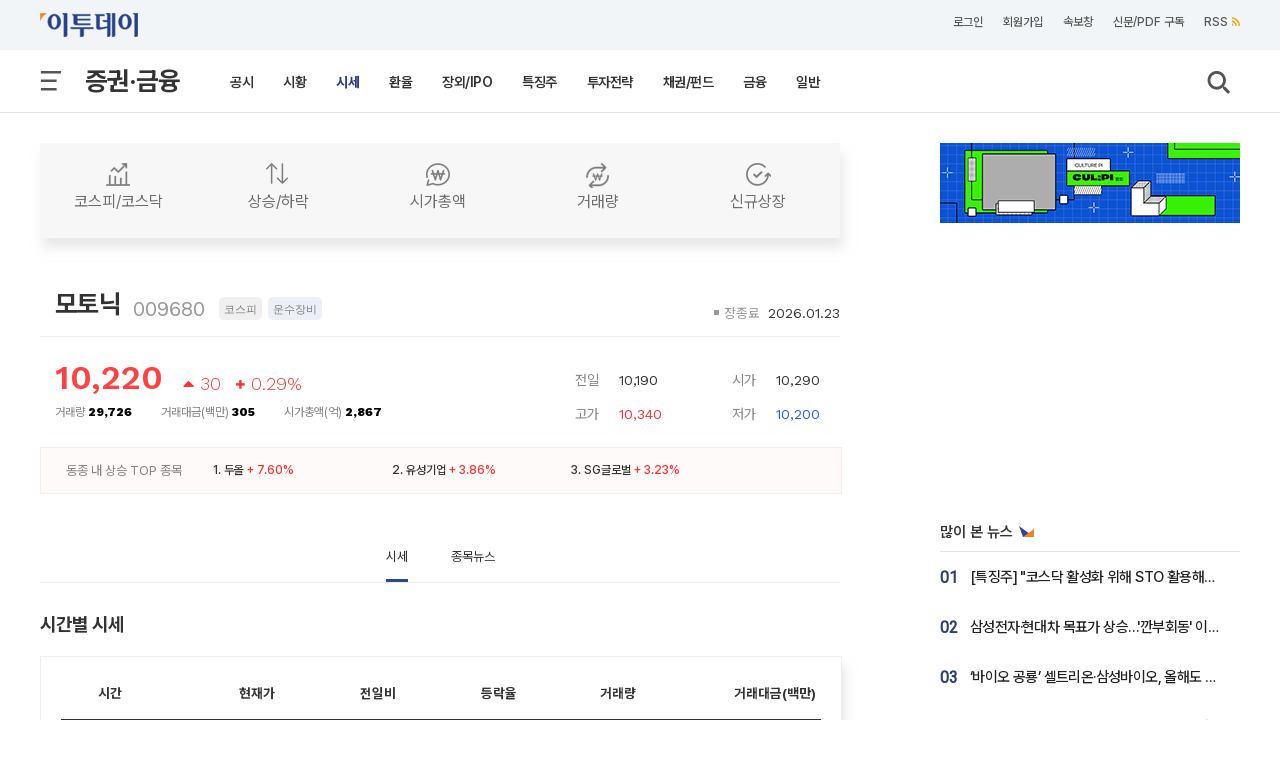

--- FILE ---
content_type: text/html; charset=UTF-8
request_url: https://www.etoday.co.kr/market/module/mdl_stock_time?varIssCd=009680&varDate=20260123
body_size: 2147
content:
<!DOCTYPE html>
<html lang="ko">

<head>
    <meta http-equiv="Content-Type" content="text/html; charset=utf-8">
    <meta http-equiv="X-UA-Compatible" content="IE=edge">
    <meta name="viewport" content="width=800">
    <meta name="robots" content="NOINDEX, NOFOLLOW" />
    <meta property="og:image" content="https://www.etoday.co.kr/images/etoday_og.jpg" />
<meta property="og:image:width" content="1280" />
<meta property="og:image:height" content="720" />
<meta name="robots" content="max-image-preview:large" />
<meta name="referrer" content="no-referrer-when-downgrade" />
<link rel="stylesheet" href="/common/css/base.css?v=105" type="text/css">
<link rel="stylesheet" href="/common/css/etoday24.css?v=35" type="text/css">
<link rel="stylesheet" href="/common/css/etoday.css?v=81" type="text/css">

<!-- paging -->
<link rel="stylesheet" href="/common/css/paging.css?v=4" type="text/css">
<link href="https://use.fontawesome.com/releases/v5.0.6/css/all.css" rel="stylesheet">
<!--// paging -->

<link rel="stylesheet" href="/common/css/magnific-popup.css" type="text/css">
<link rel="shortcut icon" href="https://www.etoday.co.kr/favicon.ico" type="image/x-icon" >
<link rel="icon" href="https://www.etoday.co.kr/favicon.ico" type="image/x-icon" >
<script src="//ajax.googleapis.com/ajax/libs/jquery/1.12.1/jquery.min.js"></script>
<script type="text/javascript" src="/common/js/jquery.slider.min.js?v=3"></script>

<!-- Google Tag Manager -->
<script>(function(w,d,s,l,i){w[l]=w[l]||[];w[l].push({'gtm.start':
new Date().getTime(),event:'gtm.js'});var f=d.getElementsByTagName(s)[0],
j=d.createElement(s),dl=l!='dataLayer'?'&l='+l:'';j.async=true;j.src=
'https://www.googletagmanager.com/gtm.js?id='+i+dl;f.parentNode.insertBefore(j,f);
})(window,document,'script','dataLayer','GTM-K3XTXX');</script>
<!-- End Google Tag Manager -->

<!-- Dable -->
<script>
    (function(d,a,b,l,e,_) {
    d[b]=d[b]||function(){(d[b].q=d[b].q||[]).push(arguments)};e=a.createElement(l);
    e.async=1;e.charset='utf-8';e.src='//static.dable.io/dist/plugin.min.js';
    _=a.getElementsByTagName(l)[0];_.parentNode.insertBefore(e,_);
    })(window,document,'dable','script');
    dable('setService', 'etoday.co.kr');
    dable('sendLog');
</script>

<script type="application/ld+json">
{
	"@context": "https://schema.org",
	"@type": "Person",
	"name": "이투데이",
	"url": "https://www.etoday.co.kr/",
	"sameAs": [
		"https://www.youtube.com/c/etoday_news",
		"https://www.facebook.com/etoday",
		"https://twitter.com/etodaynews",
		"https://www.instagram.com/etoday_newsplus/",
		"https://blog.naver.com/etoday12",
		"https://play.google.com/store/apps/details?id=etoday.mobile"
	]
}
</script>        <link rel="stylesheet" href="/common/css/market.css?v=5" type="text/css"></head>
<body>
	<div class="stock-newscon" style="width:800px;">
			<div class="Market_Top">
           		<h3 class="tit_m_st inline_b">시간별 시세<span class="tit_ico img_element"></span></h3>
            </div>
            
            <div class="stock_tablebox2">
            	<table cellspacing="0" cellpadding="0" class="table-data">
            		<colgroup>
                    	<col width="13%">
                     	<col width="16%">
                     	<col width="16%">
                       	<col width="16%">
                     	<col width="">
                   		<col width="">
                  	</colgroup>
                    <thead>
                        <tr>
                            <th class="txt_center">시간</th>
                            <th >현재가</th>
                            <th >전일비</th>
                            <th >등락율</th>
                            <th >거래량</th>
                            <th >거래대금(백만)</th>
                        </tr>
                    </thead>
                    <tbody>
                    	                    	                    	                    	                        <tr>
                            <td class="txt_center">15:30</td>
                            <td>10,220</td>
                            <td><span class="rd1"><i class="fas fa-caret-up"></i> 30</span></td>
                            <td><span class="rd1">+ 0.29%</span></td>
                            <td>29,726</td>
                            <td>305</td>                        
                        </tr>
                                            	                        <tr>
                            <td class="txt_center">15:19</td>
                            <td>10,280</td>
                            <td><span class="rd1"><i class="fas fa-caret-up"></i> 90</span></td>
                            <td><span class="rd1">+ 0.88%</span></td>
                            <td>28,014</td>
                            <td>287</td>                        
                        </tr>
                                            	                        <tr>
                            <td class="txt_center">15:17</td>
                            <td>10,250</td>
                            <td><span class="rd1"><i class="fas fa-caret-up"></i> 60</span></td>
                            <td><span class="rd1">+ 0.59%</span></td>
                            <td>27,953</td>
                            <td>286</td>                        
                        </tr>
                                            	                        <tr>
                            <td class="txt_center">15:16</td>
                            <td>10,280</td>
                            <td><span class="rd1"><i class="fas fa-caret-up"></i> 90</span></td>
                            <td><span class="rd1">+ 0.88%</span></td>
                            <td>27,632</td>
                            <td>283</td>                        
                        </tr>
                                            	                        <tr>
                            <td class="txt_center">15:15</td>
                            <td>10,280</td>
                            <td><span class="rd1"><i class="fas fa-caret-up"></i> 90</span></td>
                            <td><span class="rd1">+ 0.88%</span></td>
                            <td>27,611</td>
                            <td>283</td>                        
                        </tr>
                                            	                        <tr>
                            <td class="txt_center">15:14</td>
                            <td>10,280</td>
                            <td><span class="rd1"><i class="fas fa-caret-up"></i> 90</span></td>
                            <td><span class="rd1">+ 0.88%</span></td>
                            <td>27,592</td>
                            <td>283</td>                        
                        </tr>
                                            	                        <tr>
                            <td class="txt_center">15:13</td>
                            <td>10,280</td>
                            <td><span class="rd1"><i class="fas fa-caret-up"></i> 90</span></td>
                            <td><span class="rd1">+ 0.88%</span></td>
                            <td>27,574</td>
                            <td>283</td>                        
                        </tr>
                                            	                        <tr>
                            <td class="txt_center">15:12</td>
                            <td>10,280</td>
                            <td><span class="rd1"><i class="fas fa-caret-up"></i> 90</span></td>
                            <td><span class="rd1">+ 0.88%</span></td>
                            <td>27,536</td>
                            <td>282</td>                        
                        </tr>
                                            	                        <tr>
                            <td class="txt_center">15:11</td>
                            <td>10,280</td>
                            <td><span class="rd1"><i class="fas fa-caret-up"></i> 90</span></td>
                            <td><span class="rd1">+ 0.88%</span></td>
                            <td>27,510</td>
                            <td>282</td>                        
                        </tr>
                                            	                        <tr>
                            <td class="txt_center">15:10</td>
                            <td>10,280</td>
                            <td><span class="rd1"><i class="fas fa-caret-up"></i> 90</span></td>
                            <td><span class="rd1">+ 0.88%</span></td>
                            <td>27,489</td>
                            <td>282</td>                        
                        </tr>
                            					    					                    </tbody>
                </table>
                
                <div class="paging">
                	<a><i class='fas fa-chevron-left'></i></a><a class='select'>1</a><a href='https://www.etoday.co.kr/market/module/mdl_stock_time?varIssCd=009680&varDate=20260123&varPage=2'>2</a><a href='https://www.etoday.co.kr/market/module/mdl_stock_time?varIssCd=009680&varDate=20260123&varPage=3'>3</a><a href='https://www.etoday.co.kr/market/module/mdl_stock_time?varIssCd=009680&varDate=20260123&varPage=4'>4</a><a href='https://www.etoday.co.kr/market/module/mdl_stock_time?varIssCd=009680&varDate=20260123&varPage=5'>5</a><a href='https://www.etoday.co.kr/market/module/mdl_stock_time?varIssCd=009680&varDate=20260123&varPage=6'>6</a><a href='https://www.etoday.co.kr/market/module/mdl_stock_time?varIssCd=009680&varDate=20260123&varPage=7'>7</a><a href='https://www.etoday.co.kr/market/module/mdl_stock_time?varIssCd=009680&varDate=20260123&varPage=8'>8</a><a href='https://www.etoday.co.kr/market/module/mdl_stock_time?varIssCd=009680&varDate=20260123&varPage=9'>9</a><a href='https://www.etoday.co.kr/market/module/mdl_stock_time?varIssCd=009680&varDate=20260123&varPage=10'>10</a><a href='https://www.etoday.co.kr/market/module/mdl_stock_time?varIssCd=009680&varDate=20260123&varPage=11'><i class='fas fa-chevron-right'></i></a>                </div>
    		</div>
	
	</div>
</body>
</html>

--- FILE ---
content_type: text/html; charset=UTF-8
request_url: https://www.etoday.co.kr/market/module/mdl_stock_day?varIssCd=009680
body_size: 2262
content:
<!DOCTYPE html>
<html lang="ko">

<head>
    <meta http-equiv="Content-Type" content="text/html; charset=utf-8">
    <meta http-equiv="X-UA-Compatible" content="IE=edge">
    <meta name="viewport" content="width=800">
    <meta name="robots" content="NOINDEX, NOFOLLOW" />
    <meta property="og:image" content="https://www.etoday.co.kr/images/etoday_og.jpg" />
<meta property="og:image:width" content="1280" />
<meta property="og:image:height" content="720" />
<meta name="robots" content="max-image-preview:large" />
<meta name="referrer" content="no-referrer-when-downgrade" />
<link rel="stylesheet" href="/common/css/base.css?v=105" type="text/css">
<link rel="stylesheet" href="/common/css/etoday24.css?v=35" type="text/css">
<link rel="stylesheet" href="/common/css/etoday.css?v=81" type="text/css">

<!-- paging -->
<link rel="stylesheet" href="/common/css/paging.css?v=4" type="text/css">
<link href="https://use.fontawesome.com/releases/v5.0.6/css/all.css" rel="stylesheet">
<!--// paging -->

<link rel="stylesheet" href="/common/css/magnific-popup.css" type="text/css">
<link rel="shortcut icon" href="https://www.etoday.co.kr/favicon.ico" type="image/x-icon" >
<link rel="icon" href="https://www.etoday.co.kr/favicon.ico" type="image/x-icon" >
<script src="//ajax.googleapis.com/ajax/libs/jquery/1.12.1/jquery.min.js"></script>
<script type="text/javascript" src="/common/js/jquery.slider.min.js?v=3"></script>

<!-- Google Tag Manager -->
<script>(function(w,d,s,l,i){w[l]=w[l]||[];w[l].push({'gtm.start':
new Date().getTime(),event:'gtm.js'});var f=d.getElementsByTagName(s)[0],
j=d.createElement(s),dl=l!='dataLayer'?'&l='+l:'';j.async=true;j.src=
'https://www.googletagmanager.com/gtm.js?id='+i+dl;f.parentNode.insertBefore(j,f);
})(window,document,'script','dataLayer','GTM-K3XTXX');</script>
<!-- End Google Tag Manager -->

<!-- Dable -->
<script>
    (function(d,a,b,l,e,_) {
    d[b]=d[b]||function(){(d[b].q=d[b].q||[]).push(arguments)};e=a.createElement(l);
    e.async=1;e.charset='utf-8';e.src='//static.dable.io/dist/plugin.min.js';
    _=a.getElementsByTagName(l)[0];_.parentNode.insertBefore(e,_);
    })(window,document,'dable','script');
    dable('setService', 'etoday.co.kr');
    dable('sendLog');
</script>

<script type="application/ld+json">
{
	"@context": "https://schema.org",
	"@type": "Person",
	"name": "이투데이",
	"url": "https://www.etoday.co.kr/",
	"sameAs": [
		"https://www.youtube.com/c/etoday_news",
		"https://www.facebook.com/etoday",
		"https://twitter.com/etodaynews",
		"https://www.instagram.com/etoday_newsplus/",
		"https://blog.naver.com/etoday12",
		"https://play.google.com/store/apps/details?id=etoday.mobile"
	]
}
</script>        <link rel="stylesheet" href="/common/css/market.css?v=5" type="text/css"></head>
<body>
	<div class="stock-newscon" style="width:800px;">
			<div class="Market_Top">
           		<h3 class="tit_m_st inline_b">일자별 시세<span class="tit_ico img_element"></span></h3>
            </div>
            
            <div class="stock_tablebox2">
            	<table cellspacing="0" cellpadding="0" class="table-data">
            		<colgroup>
                    	<col width="13%">
                     	<col width="16%">
                     	<col width="16%">
                       	<col width="16%">
                     	<col width="">
                   		<col width="">
                  	</colgroup>
                    <thead>
                        <tr>
                            <th class="txt_center">일자</th>
                            <th >현재가</th>
                            <th >전일비</th>
                            <th >등락율</th>
                            <th >거래량</th>
                            <th >거래대금(백만)</th>
                        </tr>
                    </thead>
                    <tbody>
                    	                    	                    	                        <tr>
                            <td class="txt_center">01.22</td>
                            <td>10,190</td>
                            <td><span class="bl1"><i class="fas fa-caret-down"></i> 40</span></td>
                            <td><span class="bl1">- 0.39%</span></td>
                            <td>32,812</td>
                            <td>337</td>                        
                        </tr>
                                            	                        <tr>
                            <td class="txt_center">01.21</td>
                            <td>10,230</td>
                            <td><span class="bl1"><i class="fas fa-caret-down"></i> 40</span></td>
                            <td><span class="bl1">- 0.39%</span></td>
                            <td>33,756</td>
                            <td>344</td>                        
                        </tr>
                                            	                        <tr>
                            <td class="txt_center">01.20</td>
                            <td>10,270</td>
                            <td><span class="rd1"><i class="fas fa-caret-up"></i> 90</span></td>
                            <td><span class="rd1">+ 0.88%</span></td>
                            <td>26,846</td>
                            <td>275</td>                        
                        </tr>
                                            	                        <tr>
                            <td class="txt_center">01.19</td>
                            <td>10,180</td>
                            <td><span class="rd1"><i class="fas fa-caret-up"></i> 50</span></td>
                            <td><span class="rd1">+ 0.49%</span></td>
                            <td>21,237</td>
                            <td>216</td>                        
                        </tr>
                                            	                        <tr>
                            <td class="txt_center">01.16</td>
                            <td>10,130</td>
                            <td><span class="bl1"><i class="fas fa-caret-down"></i> 50</span></td>
                            <td><span class="bl1">- 0.49%</span></td>
                            <td>31,120</td>
                            <td>318</td>                        
                        </tr>
                                            	                        <tr>
                            <td class="txt_center">01.15</td>
                            <td>10,180</td>
                            <td><span class="bl1"><i class="fas fa-caret-down"></i> 10</span></td>
                            <td><span class="bl1">- 0.10%</span></td>
                            <td>21,490</td>
                            <td>218</td>                        
                        </tr>
                                            	                        <tr>
                            <td class="txt_center">01.14</td>
                            <td>10,190</td>
                            <td><span class="rd1"><i class="fas fa-caret-up"></i> 100</span></td>
                            <td><span class="rd1">+ 0.99%</span></td>
                            <td>32,362</td>
                            <td>329</td>                        
                        </tr>
                                            	                        <tr>
                            <td class="txt_center">01.13</td>
                            <td>10,090</td>
                            <td><span class="rd1"><i class="fas fa-caret-up"></i> 170</span></td>
                            <td><span class="rd1">+ 1.71%</span></td>
                            <td>19,372</td>
                            <td>194</td>                        
                        </tr>
                                            	                        <tr>
                            <td class="txt_center">01.12</td>
                            <td>9,920</td>
                            <td><span class="bl1"><i class="fas fa-caret-down"></i> 40</span></td>
                            <td><span class="bl1">- 0.40%</span></td>
                            <td>13,266</td>
                            <td>132</td>                        
                        </tr>
                                            	                        <tr>
                            <td class="txt_center">01.09</td>
                            <td>9,960</td>
                            <td><span class="bl1"><i class="fas fa-caret-down"></i> 10</span></td>
                            <td><span class="bl1">- 0.10%</span></td>
                            <td>21,036</td>
                            <td>209</td>                        
                        </tr>
                            					                    </tbody>
                </table>
                
                <div class="paging">
                	<a><i class='fas fa-chevron-left'></i></a><a class='select'>1</a><a href='https://www.etoday.co.kr/market/module/mdl_stock_day?varIssCd=009680&varPage=2'>2</a><a href='https://www.etoday.co.kr/market/module/mdl_stock_day?varIssCd=009680&varPage=3'>3</a><a href='https://www.etoday.co.kr/market/module/mdl_stock_day?varIssCd=009680&varPage=4'>4</a><a href='https://www.etoday.co.kr/market/module/mdl_stock_day?varIssCd=009680&varPage=5'>5</a><a href='https://www.etoday.co.kr/market/module/mdl_stock_day?varIssCd=009680&varPage=6'>6</a><a href='https://www.etoday.co.kr/market/module/mdl_stock_day?varIssCd=009680&varPage=7'>7</a><a href='https://www.etoday.co.kr/market/module/mdl_stock_day?varIssCd=009680&varPage=8'>8</a><a href='https://www.etoday.co.kr/market/module/mdl_stock_day?varIssCd=009680&varPage=9'>9</a><a href='https://www.etoday.co.kr/market/module/mdl_stock_day?varIssCd=009680&varPage=10'>10</a><a href='https://www.etoday.co.kr/market/module/mdl_stock_day?varIssCd=009680&varPage=11'><i class='fas fa-chevron-right'></i></a>                </div>
    		</div>
    </div>            
</body>
</html>

--- FILE ---
content_type: text/html; charset=UTF-8
request_url: https://www.etoday.co.kr/market/module/mdl_stock_news?varIssCd=009680
body_size: 1552
content:
<!DOCTYPE html>
<html lang="ko">

<head>
    <meta http-equiv="Content-Type" content="text/html; charset=utf-8">
    <meta http-equiv="X-UA-Compatible" content="IE=edge">
    <meta name="viewport" content="width=800">
    <meta name="robots" content="NOINDEX, NOFOLLOW" />
    <meta property="og:image" content="https://www.etoday.co.kr/images/etoday_og.jpg" />
<meta property="og:image:width" content="1280" />
<meta property="og:image:height" content="720" />
<meta name="robots" content="max-image-preview:large" />
<meta name="referrer" content="no-referrer-when-downgrade" />
<link rel="stylesheet" href="/common/css/base.css?v=105" type="text/css">
<link rel="stylesheet" href="/common/css/etoday24.css?v=35" type="text/css">
<link rel="stylesheet" href="/common/css/etoday.css?v=81" type="text/css">

<!-- paging -->
<link rel="stylesheet" href="/common/css/paging.css?v=4" type="text/css">
<link href="https://use.fontawesome.com/releases/v5.0.6/css/all.css" rel="stylesheet">
<!--// paging -->

<link rel="stylesheet" href="/common/css/magnific-popup.css" type="text/css">
<link rel="shortcut icon" href="https://www.etoday.co.kr/favicon.ico" type="image/x-icon" >
<link rel="icon" href="https://www.etoday.co.kr/favicon.ico" type="image/x-icon" >
<script src="//ajax.googleapis.com/ajax/libs/jquery/1.12.1/jquery.min.js"></script>
<script type="text/javascript" src="/common/js/jquery.slider.min.js?v=3"></script>

<!-- Google Tag Manager -->
<script>(function(w,d,s,l,i){w[l]=w[l]||[];w[l].push({'gtm.start':
new Date().getTime(),event:'gtm.js'});var f=d.getElementsByTagName(s)[0],
j=d.createElement(s),dl=l!='dataLayer'?'&l='+l:'';j.async=true;j.src=
'https://www.googletagmanager.com/gtm.js?id='+i+dl;f.parentNode.insertBefore(j,f);
})(window,document,'script','dataLayer','GTM-K3XTXX');</script>
<!-- End Google Tag Manager -->

<!-- Dable -->
<script>
    (function(d,a,b,l,e,_) {
    d[b]=d[b]||function(){(d[b].q=d[b].q||[]).push(arguments)};e=a.createElement(l);
    e.async=1;e.charset='utf-8';e.src='//static.dable.io/dist/plugin.min.js';
    _=a.getElementsByTagName(l)[0];_.parentNode.insertBefore(e,_);
    })(window,document,'dable','script');
    dable('setService', 'etoday.co.kr');
    dable('sendLog');
</script>

<script type="application/ld+json">
{
	"@context": "https://schema.org",
	"@type": "Person",
	"name": "이투데이",
	"url": "https://www.etoday.co.kr/",
	"sameAs": [
		"https://www.youtube.com/c/etoday_news",
		"https://www.facebook.com/etoday",
		"https://twitter.com/etodaynews",
		"https://www.instagram.com/etoday_newsplus/",
		"https://blog.naver.com/etoday12",
		"https://play.google.com/store/apps/details?id=etoday.mobile"
	]
}
</script>        <link rel="stylesheet" href="/common/css/market.css?v=5" type="text/css">    <link rel="stylesheet" href="/common/css/market_table.css" type="text/css">
</head>
<body>
	<div class="item_newslistwrap">
    	<ul class="item_newslist_cont">
    		    		       		<a href="https://www.etoday.co.kr/news/view/2517940" target="_top">
           		<li>
               		<dl class="news_list">
                    	<dd class="title">[오늘의 증시일정] 세종텔레콤ㆍ조이웍스앤코ㆍ한화엔진 등</dd>
                        <dd class="dm_data">2025.10.24 08:18</dd>
					</dl>
				</li>
			</a>
								</ul>
	</div>
	<div class="paging">
        	<a><i class='fas fa-chevron-left'></i></a><a class='select'>1</a><a><i class='fas fa-chevron-right'></i></a>	</div>
</body>
</html>

--- FILE ---
content_type: text/html; charset=utf-8
request_url: https://www.google.com/recaptcha/api2/aframe
body_size: 267
content:
<!DOCTYPE HTML><html><head><meta http-equiv="content-type" content="text/html; charset=UTF-8"></head><body><script nonce="Tu2tW3ZZOuj03wQcDfh7IA">/** Anti-fraud and anti-abuse applications only. See google.com/recaptcha */ try{var clients={'sodar':'https://pagead2.googlesyndication.com/pagead/sodar?'};window.addEventListener("message",function(a){try{if(a.source===window.parent){var b=JSON.parse(a.data);var c=clients[b['id']];if(c){var d=document.createElement('img');d.src=c+b['params']+'&rc='+(localStorage.getItem("rc::a")?sessionStorage.getItem("rc::b"):"");window.document.body.appendChild(d);sessionStorage.setItem("rc::e",parseInt(sessionStorage.getItem("rc::e")||0)+1);localStorage.setItem("rc::h",'1769171403237');}}}catch(b){}});window.parent.postMessage("_grecaptcha_ready", "*");}catch(b){}</script></body></html>

--- FILE ---
content_type: text/css
request_url: https://www.etoday.co.kr/common/css/market.css?v=5
body_size: 34088
content:
@charset "utf-8";

body, dl, dt, dd, ul, ol, li, h1, h2, h3, h4, h5, h6, form, fieldset, p, button, select, input, textarea, th, td {margin:0; padding :0; border: none}
img {border:none; vertical-align:top;}
ul li , ol li , dl dd{list-style:none;}
fieldset {border:none;}
table {border-collapse:collapse;}
caption {display:none;}
img, fieldset, button { border:0; padding:0px; /*vertical-align: baseline*/vertical-align:top;}
button {background:none;}
input, select {vertical-align:middle;}
legend {width:0; height:0; font-size:0; position:absolute; overflow:hidden;} 

/* 정렬클래스 */
.of {overflow:hidden !important; width:100%;}
.fl {float:left !important;}
.fr {float:right !important;}
.fr20{float:right !important; margin-right:20px !important;}
.cl {clear:both !important;}
.al {text-align:left !important;}
.ar {text-align:right !important;}
.ac {text-align:center !important;}
.at {vertical-align:top !important;}
.am {vertical-align:middle !important;}
.ab {vertical-align:bottom !important;}
.dis_b {display:block;}
.dis_n {display:none;}
.posi_r {position:relative;}

iframe:focus { 
    outline: none;
}

iframe[seamless] { 
    display: block;
}


.et_marketWrap a {color:#333333; text-decoration:none; cursor:pointer; margin:0;}
/*.et_marketWrap a:link {color:#333333;}*/
/*.et_marketWrap a:visited {color:#333333;}*/
/*.et_marketWrap a:active {color:#333333;}*/
.et_marketWrap a:hover {color:#496696;}


/* 상승, 하락 컬러 */
.color_up{color:#ff3131 !important}
.color_dw{color:#1c5cff !important}

/* 주식장 상태별 스타일 */
.date-info{font:12px 'Work Sans';}

/* 실시간 */
.condition1{
    font:11px 'Dotum';
    background:#57c7da;
    color:#fff;
    margin-left:8px;
    border-radius: 2px;
    padding:5px 5px 3px 5px;
}

/* 20분지연 */
.condition2{
    font:11px 'Dotum';
    background:#b9c8e0;
    padding:5px 5px 3px 5px;
    color:#fff;
    margin-left:8px;
    border-radius: 2px 
}

/* 장종료 */
.condition3{
    font:11px 'Dotum';
    background:#9e9e9e;
    padding:5px 5px 3px 5px;
    color:#fff;
    margin-left:8px;
    border-radius: 2px 
}

/* 마켓 상단 메인 메뉴 */
.et_marketWrap{width:800px; letter-spacing:0px;}
.et_marketWrap .market-gnb{
    overflow: hidden;
    margin-top:10px;
    margin-top: 35px;
/*    border-top:1px solid #e3e3e3;
    border-bottom:1px solid #e3e3e3;*/
}
.et_marketWrap .market-gnb ul a li{
    float: left;
    width: 160px;
    height: 55px;
    line-height: 55px;
    text-align: center;
    font-size: 14px;
    background: #f2f5f7;
}
.et_marketWrap .market-gnb ul a li.hover_on{
    background: #4e89e7;
    color:#fff;
    font-weight: bold;
}
.et_marketWrap .market-gnb ul a {color:#333333; text-decoration:none; cursor:pointer; margin:0; padding:0}
.et_marketWrap .market-gnb ul a:link {color:#333333;}
.et_marketWrap .market-gnb ul a:visited {color:#333333;}
.et_marketWrap .market-gnb ul a:active {color:#333333;}
.et_marketWrap .market-gnb ul a:hover {color:#496696; font-weight: bold}
:focus {-moz-outline-style:none;}


.market-gnb ul li:nth-of-type(1){width:128px;}
.market-gnb ul li:nth-of-type(2){width:128px;}

/* 코스피,코스닥 탭메뉴 */
.mk-contents-1{clear: both; margin-top:30px;}
.mk-contents-1 .tab-title{position: relative; margin-left: 16px;z-index: 88}
.mk-contents-1 .tab-title ul.tabs {
    overflow: hidden;
    position:relative;
    z-index: 999;
}
.mk-contents-1 .tab-title ul.tabs li{
/*    width:60px;
    height:35px;
    line-height: 35px;*/
    float:left;
    text-align: center;
/*    border: 1px solid #aaa;
    border-bottom: 1px solid #333;*/
    margin-right: 25px;
/*    background: #fafafa;*/
    color:#888 ;
    font-weight: bold;
    overflow: hidden;
    position: relative;
    cursor: pointer;
    font-size: 14px;
}

.mk-contents-1 .tab-title ul.tabs li a{
	color:#888;
}

.mk-contents-1 .tab-title ul.tabs li.active {
    background: #fff;
/*    border: 1px solid #333;
    border-bottom: 1px solid #fff;*/
    color:#333;
    border-bottom: 2px solid #d8e0f2;
    box-shadow: 0 -8px 0 #d8e0f2 inset;
}

.mk-contents-1 .tab-title ul.tabs li.active a{
	color:#333;
}

.mk-contents-1 .tab-title ul.tabs div.date-info{
    border:none;
/*    float: right;*/
    text-align: right;
    background: #fff;
    margin-top: 4px;
    font-size: 14px;
}


/* 코스프 정보 */
.container-stock{clear: both; margin-top: 30px;}
.container-stock .stock_price_wrap{
    width:350px;
    display: inline-block;
}
.container-stock .stock_price_wrap h2{
    font-size:26px;
    margin-left:15px;
}
/* 코스프 지수 정보 */
.container-stock .stock_price_wrap ol.ko_price{overflow: hidden; margin-top:15px; margin-left:15px;}
.container-stock .stock_price_wrap ol.ko_price li{float:left;}
.container-stock .stock_price_wrap ol.ko_price li.value{font:34px arial;}
.container-stock .stock_price_wrap ol.ko_price li.percent{
    margin-left:15px;
    margin-top:8px;
}
.container-stock .stock_price_wrap ol.ko_price li.percent dl{overflow: hidden;}

/*

// 코스피_코스닥 종목 메인 타이틀 주가 지수 영역 //

.rise - 상 컬러
.drop - 하 컬러
.same - 보합 컬러

.up1 - 상승
.down1 - 하락
.same - 보합

*/

.container-stock .stock_price_wrap ol.ko_price .percent dl.rise{color:#ff3131}
.container-stock .stock_price_wrap ol.ko_price .percent dl.drop{color:#1c5cff}
.container-stock .stock_price_wrap ol.ko_price .percent dl.same{color:#555555}
.container-stock .stock_price_wrap ol.ko_price .percent dl > dd{
    float:left;
    font:20px arial;
    margin-right: 15px;
}
.container-stock .stock_price_wrap ol.ko_price .percent dl > dd.up1{
    background: url('/images/sprite_bul.gif') no-repeat;
    background-position: 0 7px;
    padding-left:15px;
}
.container-stock .stock_price_wrap ol.ko_price .percent dl > dd.down1{
    background: url('/images/sprite_bul.gif') no-repeat;
    background-position: 0 -12px;
    padding-left:15px;
}
.container-stock .stock_price_wrap ol.ko_price .percent dl > dd.same{
    background: url('/images/sprite_bul.gif') no-repeat;
    background-position: 0 -162px;
    padding-left:15px;
}
/* 코스피 전일/시가/고가/저가 */
.stock_price_wrap .ko_price_info{
    clear: both;
    overflow: hidden;
    border-top:1px solid #e3e3e3;
    margin-top:20px;
}
.stock_price_wrap .ko_price_info .pinfo{float:left; margin-left:15px;}
.stock_price_wrap .ko_price_info .pinfo li{
    font-size:14px;
    color:#888;
    margin-top:18px;
}
.stock_price_wrap .ko_price_info .pinfo li span.line_bul{
    font-weight: bold;
    background: url('/images/hline_bul.gif') no-repeat;
    background-position: 0 5px;
    padding-left:10px;
    margin-left:10px;
    color:#333;
}
/* 코스피 그래프 영역 */
.container-stock .graph{
    width:360px;
    height:185px;
    background:#f3f3f3;
    float: right;
}

/* 거래량,대금 정보 */
.container-stock .deal_info{
    clear: both;
    margin-top:30px;
    background: #f2f5fa;
    width:800px;
    height:60px;
    
}
.container-stock .deal_info ul{float:left;}
.container-stock .deal_info > ul.value li{
    display:inline-block;
    margin-left:25px;
    line-height: 60px;
    font-size:13px;
}
.container-stock .deal_info > ul.value li span{
    font-weight: bold;
}
.container-stock .deal_info > ul.value_updw{overflow: hidden;font-size:13px; margin-left:15px}
.container-stock .deal_info > ul.value_updw li.datetxt{
    display: inline-block;
    margin-left:16px;
    margin-top:22px;
}
.container-stock .deal_info > ul.value_updw li.datetxt dl > dd{
    display:inline-block;
}
.container-stock .deal_info > ul.value_updw li.datetxt dl > dd.up2{
    background: url('/images/sprite_bul.gif') no-repeat;
    background-position: 0 -32px;
    padding-left:15px;
    color:#ff3131;
    font-weight:bold;
}
.container-stock .deal_info > ul.value_updw li.datetxt dl > dd.arrow_up{
    background: url('/images/sprite_bul.gif') no-repeat;
    background-position: 0 -67px;
    padding-left:15px;
    color:#ff3131;
    font-weight:bold;
}
.container-stock .deal_info > ul.value_updw li.datetxt dl > dd.down2{
    background: url('/images/sprite_bul.gif') no-repeat;
    background-position: 0 -49px;
    padding-left:15px;
    color:#1c5cff;
    font-weight:bold;
}
.container-stock .deal_info > ul.value_updw li.datetxt dl > dd.arrow_dw{
    background: url('/images/sprite_bul.gif') no-repeat;
    background-position: 0 -86px;
    padding-left:15px;
    color:#1c5cff;
    font-weight:bold;
}
.container-stock .deal_info > ul.value_updw li.datetxt dl > dd.same{
    background: url('/images/sprite_bul.gif') no-repeat;
    background-position: 0 -102px;
    padding-left:15px;
    font-weight:bold;
}

/* 최신 시장 뉴스 */
.container-stock .stock-newscontents{clear: both; margin-top:40px;}
.stock-newscontents .section-title li{display:inline-block}
.stock-newscontents .section-title li.tit{font-weight: bold; font-size:16px;}
.stock-newscontents .section-title li.date-info{float:right; margin-top:6px;}
.stock-newscontents .stk-newslistWrap{
    clear: both;
    margin-top:15px;
}
.stock-newscontents .stk-newslistWrap ul{overflow: hidden}
.stock-newscontents .stk-newslistWrap ul li.news_cont{
    border-top:1px solid #e3e3e3;
    border-right:1px solid #e3e3e3;
    box-sizing: border-box;
    width:266px;
    height:200px;
    padding:30px 25px 20px;
    float:left;
    vertical-align:top;

}
.stock-newscontents .stk-newslistWrap ul li.news_cont:nth-of-type(3n+3){border-right:1px solid #fff;}
.stock-newscontents .stk-newslistWrap ul li.news_cont:nth-of-type(4){border-bottom:1px solid #e3e3e3;}
.stock-newscontents .stk-newslistWrap ul li.news_cont:nth-of-type(5){border-bottom:1px solid #e3e3e3;}
.stock-newscontents .stk-newslistWrap ul li.news_cont:nth-of-type(6){border-bottom:1px solid #e3e3e3;}
.stock-newscontents .stk-newslistWrap ul li.news_cont dt.theme{
    background: url('/images/theme_tit_bg.gif') no-repeat;
    width:61px;
    height:29px; 
    text-align: center;
    font-weight: bold;
    color:#fff;
    line-height: 24px;
    font-size:12px;
    letter-spacing: -0.5px;
}
.stock-newscontents .stk-newslistWrap ul li.news_cont dt.theme a{
    font-weight: bold;
    color:#fff;
    line-height: 24px;
    font-size:12px;
    letter-spacing: -0.5px;
}
.stock-newscontents .stk-newslistWrap ul li.news_cont dd.txt{
    font-size:17px;
    margin-top:10px;
    overflow: hidden;
    height:49px;
}
.stock-newscontents .stk-newslistWrap ul li.news_cont dl a:hover dd.txt{
    text-decoration: underline;
}
.stock-newscontents .stk-newslistWrap ul li.news_cont dd.related{font-size:0; margin-top:15px;}
.stock-newscontents .stk-newslistWrap ul li.news_cont dd.related ol li{
    display:inline-block;
    width:100px;
    font-size:14px;
}

/* 2줄 말줄임 */
.et_marketWrap .link_text {
-webkit-line-clamp: 2;
display: -webkit-box!important;
-webkit-box-orient: vertical;
word-wrap: break-word;
text-overflow: ellipsis;
}

/* 상승,하락 탭 메뉴 */
.mk-contents-2{clear: both; margin-top: 40px;}
.mk-contents-2 .tab-title{position: relative;}
.mk-contents-2 .tab-title ul.tabs_2 {
    overflow: hidden;
    position:relative;
    z-index: 999;
    font-size:0;
    text-align: center;
}
.mk-contents-2 .tab-title ul.tabs_2 li{
    width:120px;
    height:40px;
    line-height: 40px;
    display:inline-block;
    text-align: center;
    border: 1px solid #aaa;
    border-bottom: 1px solid #333;
    margin:0 6px 0 0;
    background: #fafafa;
    color:#555;
    font-weight: 500;
    cursor: pointer;
    font-size:13px;
}
.mk-contents-2 .tab-title ul.tabs_2 li a{color:#888888;}
.mk-contents-2 .tab-title ul.tabs_2 li:nth-of-type(4n){margin-right: 0}
.mk-contents-2 .tab-title ul.tabs_2 li.active {
    background: #fff;
    border: 1px solid #333;
    border-bottom: 1px solid #fff;
    color:#333;
    font-weight: 600;
}
.mk-contents-2 .tab-title ul.tabs_2 li.active a {color:#333;}
.mk-contents-2 .tab-title .bottom-line{
    width:800px;
    height:1px;
    background: #333;
    margin-top:-1px;
    position:absolute;
}

/* 시가총액 */
.mk-contents-3{clear: both;}



/* 주식 종목 상세 콘텐츠*/
.mk-contents-item{clear: both; margin-top:25px;}


/* 주식 종목 상세 정보 */
.container-stock-item{clear: both; margin-top:25px;}
.container-stock-item .stock_item_price_wrap{
    width: 800px;
}
/* 주식 종목 타이틀 정보 */
.container-stock-item .stock_item_title_wrap ol.item_tit_info li{
    display: inline-block;
}
.container-stock-item .stock_item_title_wrap ol.item_tit_info li.h2_tit{
    font-size:26px;
    margin-left:15px;
    font-weight: bold;
}
.search_stock_item div ol.stock_item .stock_nm{
	font-size: 26px;
    font-weight: bold;
}
.container-stock-item .stock_item_title_wrap ol.item_tit_info li.num_tit, .search_stock_item div ol.stock_item .num_tit{
    font-family: Work Sans;
    font-size:21px;
    margin-left:8px;
    vertical-align: middle;
    color:#989898;
}
.container-stock-item .stock_item_title_wrap ol.item_tit_info li.date-info{
    float: right;
    text-align: right;
    background: #fff;
    margin-top:20px;
    
}

.container-stock-item .stock_item_title_wrap ol.item_tit_info li.ico_tit, .search_stock_item div ol.stock_item li.ico_tit{
    margin-left:10px;
    vertical-align: middle;
}
.container-stock-item .stock_item_title_wrap ol.item_tit_info li.ico_tit dl, .search_stock_item div ol.stock_item li.ico_tit dl{
    overflow: hidden;
}
.container-stock-item .stock_item_title_wrap ol.item_tit_info li.ico_tit dl dd, .search_stock_item div ol.stock_item li.ico_tit dl dd{
    font:11px "Dotum";
    float:left;
    margin-right:6px;
}
.search_stock_item div ol.stock_item li{
	display: inline-block;
}
.container-stock-item .stock_item_title_wrap ol.item_tit_info li.ico_tit dl dd.ico01, .search_stock_item div ol.stock_item li.ico_tit dl dd.ico01{
    /* 종목 상세 코스피/코스닥 아이콘 스타일 */
    padding:5px 5px 3px 5px ;
    background: #f0f0f0;
    color: #7d7d7d;
    box-sizing: border-box;
    border-radius: 5px
}
.container-stock-item .stock_item_title_wrap ol.item_tit_info li.ico_tit dl dd.ico02, .search_stock_item div ol.stock_item li.ico_tit dl dd.ico02 {
    /* 종목 상세 종목 분야 아이콘 스타일 */
    padding:5px 5px 3px 5px ;
    background: #ecf0f6;
    color: #7d7d7d;
    box-sizing: border-box;
    border-radius: 5px
}
.container-stock-item .stock_item_title_wrap ol.item_tit_info li.ico_tit dl dd.ico03{
    /* 종목 상세 종목 거래정지 아이콘 스타일 */
    padding:5px 5px 3px 5px ;
    border:1px solid #8d80eb;
    box-sizing: border-box;
    background: #8d80eb;
    color:#fff;
}

/* 주식 종목 지수 정보 */
.container-stock-item .stock_item_price_wrap{
    clear: both;
    border-top:1px solid #eee;
    margin-top: 15px;
    overflow: hidden;
}
.search_stock_price_wrap{
	padding: 0 8px 20px 30px;
	clear: both;
	border-top: 1px solid #eee;
	overflow: hidden;
}
.container-stock-item .stock_item_price_wrap .item_price_trd_info,.search_stock_price_wrap .trd_info{
    width:450px;
    float:left;
}
.container-stock-item .stock_item_price_wrap .item_price_trd_info > ol.value li{
    display:inline-block;
    margin-left:15px;
    line-height: 30px;
    font-size:12px;
    color: #848484;
}
.search_stock_price_wrap ol.value li {
    display: inline-block;
    line-height: 30px;
    font-size: 12px;
    color: #848484;
}
.container-stock-item .stock_item_price_wrap .item_price_trd_info > ol.value li span, .search_stock_price_wrap ol.value li span{
    font-family: Work Sans;
    font-weight: bold;
    color: #000;
	margin-right: 10px
}
.container-stock-item .stock_item_price_wrap .item_price_trd_info ol.item_price{
    overflow: hidden;
    margin-top:20px;
    margin-left:15px;
}
.search_stock_price_wrap .trd_info ol.item_price{
    overflow: hidden;
    margin-top:20px;
}
.container-stock-item .stock_item_price_wrap .item_price_trd_info ol.item_price li, .search_stock_price_wrap .trd_info ol.item_price li {float:left;}

/*.container-stock-item .stock_item_price_wrap .item_price_trd_info ol.item_price li.value{font:34px arial;}

.container-stock-item .stock_item_price_wrap .item_price_trd_info ol.item_price li.percent{
    margin-left:15px;
    margin-top:8px;
}
.container-stock-item .stock_item_price_wrap .item_price_trd_info ol.item_price li.percent dl{overflow: hidden;}
*/


/*

// 종목 상세 메인 타이틀 주가 지수 영역 //

.rise - 상 컬러
.drop - 하 컬러
.same - 보합 컬러

.up1 - 상승
.up2 - 상한
.down1 - 하락
.down2 - 하한
.same - 보합

*/
.container-stock-item .stock_item_price_wrap .item_price_trd_info ol.item_price .percent dl.rise{color:#ff3131}
.container-stock-item .stock_item_price_wrap .item_price_trd_info ol.item_price .percent dl.drop{color:#1c5cff}
.container-stock-item .stock_item_price_wrap .item_price_trd_info ol.item_price .percent dl.same{color:#555555}


/*


.container-stock-item .stock_item_price_wrap .item_price_trd_info ol.item_price .percent dl > dd{
    float:left;
    font:20px arial;
    margin-right: 15px;
}
.container-stock-item .stock_item_price_wrap .item_price_trd_info ol.item_price .percent dl > dd.up1{
    background: url('/images/sprite_bul.gif') no-repeat;
    background-position: 0 7px;
    padding-left:15px;
}
.container-stock-item .stock_item_price_wrap .item_price_trd_info ol.item_price .percent dl > dd.up2{
    background: url('/images/sprite_bul.gif') no-repeat;
    background-position: 0 -120px;
    padding-left:15px;
}
.container-stock-item .stock_item_price_wrap .item_price_trd_info ol.item_price .percent dl > dd.down1{
    background: url('/images/sprite_bul.gif') no-repeat;
    background-position: 0 -12px;
    padding-left:15px;
}
.container-stock-item .stock_item_price_wrap .item_price_trd_info ol.item_price .percent dl > dd.down2{
    background: url('/images/sprite_bul.gif') no-repeat;
    background-position: 0 -143px;
    padding-left:15px;
}
.container-stock-item .stock_item_price_wrap .item_price_trd_info ol.item_price .percent dl > dd.same{
    background: url('/images/sprite_bul.gif') no-repeat;
    background-position: 0 -162px;
    padding-left:15px;
}

*/



/* 종목 전일/시가/고가/저가 */
.stock_item_price_wrap .dm_price_info, .search_stock_price_wrap .dm_price_info{
    width:280px;
    overflow: hidden;
    float:right;
    margin-top: 17px;
}
.stock_item_price_wrap .dm_price_info .pinfo, .search_stock_price_wrap .dm_price_info .pinfo{float:left; margin-left:15px;}
.stock_item_price_wrap .dm_price_info .pinfo li, .search_stock_price_wrap .dm_price_info .pinfo{
    font-size:14px;
    color:#888;
    margin-top:18px;
}
.stock_item_price_wrap .dm_price_info .pinfo li span.line_bul, .search_stock_price_wrap .dm_price_info .pinfo li span.line_bul{
    font-family: Work sans;
    background-position: 0 5px;
    padding-left:10px;
    margin-left:10px;
    color:#333;
}

/* 동종 내 상승 TOP 종목 */
.container-stock-item .item_same_info{
    clear: both;
    margin-top:20px;
    padding: 15px 0;
    background: #fffafa;
    border: 1px solid #ffe8e8;
    width:800px;
    overflow: hidden;
    
}
.container-stock-item .item_same_info ul{float:left;}
.container-stock-item .item_same_info > ul.title li{
    margin-left: 25px;;
    font-size:13px;
    color: #848484
}

.container-stock-item .item_same_info ul.same_item{
    overflow: hidden;
    font-size:12px;
    margin-left:15px;
}
.container-stock-item .item_same_info ul.same_item li.datetxt{
    display: inline-block;
    margin-left:16px;
    width:160px;
    font-weight: 500
}
.container-stock-item .item_same_info ul.same_item li.datetxt dl > dd{
    display:inline-block; vertical-align:top;
}
.container-stock-item .item_same_info ul.same_item li.datetxt dl > dd.itemtitle{
    overflow: hidden;
    text-overflow: ellipsis;
    white-space: nowrap;
    max-width:100px;
}

.et_marketWrap .ir_banner{margin:15px 0 15px 0}


/* 종목 상세 시세/뉴스 탭 콘텐츠 */
.container-stock-item .item_tab_container .item-tab-title{
    border-top: 1px solid #dbdbdb;
    border-bottom: 1px solid #dbdbdb;
    box-sizing: content-box;
    height:40px;
}
.container-stock-item .item_tab_container .item-tab-title ul.item_tabs {
    overflow: hidden;
    position:relative;
    z-index: 999;
}
.container-stock-item .item_tab_container .item-tab-title ul.item_tabs li{
    width:380px;
    height:40px;
    line-height: 40px;
    float:left;
    text-align: center;
    background: #fff;
    color:#333;
    font-weight: 500;
    cursor: pointer;
    font-size: 14px;
}

.container-stock-item .item_tab_container .item-tab-title ul.item_tabs li.active {
    background: #4e89e7;
    color:#fff;
}



/*0806 소연*/
.mb70{margin-bottom:70px !important;}
.tit_m_st{ }
span.sb_tit{font-size: 12px; font-weight: 300;  box-shadow: 0 -10px 0 #f7f7f7 inset;}
.inline_b{display:inline-block;}
.market_menu{
    width: 800px;
    height: 95px;
    background: #f7f7f7;
    -webkit-box-shadow: 3px 10px 10px 0px rgb(212 212 212 / 50%);
    -moz-box-shadow: 3px 10px 10px 0px rgba(212,212,212,0.50);
    box-shadow: 3px 10px 10px 0px rgb(212 212 212 / 50%);
}
.market_menu .menu_1 li{
    width: 19.5%;
    text-align: center;
    padding: 20px 0;
    display: inline-block;
    position: relative;
}
.market_menu .menu_2 li{
    width: 24.3%;
    text-align: center;
    padding: 20px 0;
    display: inline-block;
    position: relative;
}
.market_menu li dl dd{
    display: block
}

.market_menu li dl dd span.mk_ico1{
    width: 25px;
    height: 25px;
    background-position: -60px -519px;
    position: relative;
    z-index: 1
}
.market_menu li dl dd span.mk_ico2{
    width: 25px;
    height: 25px;
    background-position: -106px -519px;
    position: relative;
    z-index: 1
}
.market_menu li dl dd span.mk_ico3{
    width: 25px;
    height: 25px;
    background-position: -150px -519px;
    position: relative;
    z-index: 1
}
.market_menu li dl dd span.mk_ico4{
    width: 25px;
    height: 25px;
    background-position: -191px -519px;
    position: relative;
    z-index: 1
}
.market_menu li dl dd span.mk_ico5{
    width: 25px;
    height: 25px;
    background-position: -225px -519px;
    position: relative;
    z-index: 1
}
.market_menu li dl dd span.mk_ico6{
    width: 25px;
    height: 25px;
    background-position: -259px -519px;
    position: relative;
    z-index: 1
}
.market_menu li dl dd span.mk_ico7{
    width: 27px;
    height: 25px;
    background-position: -288px -519px;
    position: relative;
    z-index: 1
}
.market_menu li dl dd span.mk_ico8{
    width: 25px;
    height: 25px;
    background-position: -323px -519px;
    position: relative;
    z-index: 1
}
.market_menu li dl dd span.mk_ico9{
    width: 25px;
    height: 25px;
    background-position: -353px -519px;
    position: relative;
    z-index: 1
}
.market_menu li dl{
    color: #888;
    opacity: 0.7;
    filter: alpha(opacity=70); /* IE8 및 그 이하 버전용 */
}
.market_menu li dl:hover{
    opacity: 1.0;
    filter: alpha(opacity=100); /* IE8 및 그 이하 버전용 */
}
.market_menu li dl a:hover{
    color: #000;
}
/*.market_menu li dl:hover:before{
    content: "";
    background: #c4d5fc;
    border-radius: 15px;
    width: 20px;
    height: 20px;
    position: absolute;
    z-index: 0;
    left: 67px;
    top: 27px;    
}*/
.market_menu li dl.select{
    opacity: 1.0;
    filter: alpha(opacity=100); /* IE8 및 그 이하 버전용 */
    color: #000;
}
.market_menu .menu_1 li dl.select:before{
    content: "";
    background: #c4d5fc;
    border-radius: 15px;
    width: 20px;
    height: 20px;
    position: absolute;
    z-index: 0; 
    left: 67px;
    top: 27px;  
}
.market_menu .menu_2 li dl.select:before{
    content: "";
    background: #c4d5fc;
    border-radius: 15px;
    width: 20px;
    height: 20px;
    position: absolute;
    z-index: 0; 
    left: 85px;
    top: 27px;  
}
.market_submenu{
    font-size: 13px;
    text-align: center;
/*    height: 44px;*/
    border-bottom: 1px solid #eee;
}
.market_submenu li{
    display: inline-block;
    margin: 0 20px;
    padding: 15px 0;
}
.market_submenu li a{
    color: #888
}
.market_submenu li.select{
    border-bottom: 3px solid #294898;
   
}
.market_submenu li.select a{
    color: #000
}
.market_submenu li a:hover{
    color: #000 
}

.Market_Top{
    padding-bottom: 20px;
}
.Market_Top .market_submenu2{
    font-size: 18px;
    float: left;
}
.Market_Top .market_submenu2 li{
    display: inline-block;
    margin-right: 25px
}
.Market_Top .market_submenu2 li a{
    color: #333;
    font-weight: 100
}
.Market_Top .market_submenu2 li a.select{
    border-bottom: 2px solid #d8e0f2;
    box-shadow: 0 -8px 0 #d8e0f2 inset;
    font-weight: bold;
}

.market_submenu3{
    font-size: 14px;
    border-bottom: 1px solid #eee;
    padding-bottom: 20px
}
.market_submenu3 li{
    width: 16.3%;
    display: inline-block;
    margin: 10px 0;
}
.market_submenu3 li a{color: #888; padding-left: 8px}
.market_submenu3 li::before {
    content: "";
    display: block;
    position: relative;
    left:0;
    top: 12px;
    background-color: #868686;
    width: 3px;
    height: 3px;
}
.market_submenu3 .select a{
    color: #000;
    font-weight: 600;
    border-bottom: 2px solid #d8e0f2;
    box-shadow: 0 -8px 0 #d8e0f2 inset;
}




.Market_Top .time, .item_tit_info .time, .search_stock_item div ol.stock_item li.time  {
    font-family: Work Sans;
    font-size: 14px;
    padding-left: 10px;
    float: right;
    position: relative;
    top: 10px;
}
.Market_Top .time_live, .item_tit_info .time_live, .search_stock_item div ol.stock_item li.time .time_live  {
    font-family: 'Noto Sans KR';
    font-size: 13px;
    color: #ff4241;
    padding-right: 8px;
}
.Market_Top .time_live::before,  .item_tit_info .time_live::before, .search_stock_item div ol.stock_item li.time .time_live::before {
    content: "";
    display: block;
    position: relative;
    left: -10px;
    top: 12px;
    background-color: #ff4241;
    width: 5px;
    height: 5px;
	border-radius: 50%
}
.Market_Top .time_end, .item_tit_info .time_end {
    font-family: 'Noto Sans KR';
    font-size: 13px;
    color: #999;
    padding-right: 8px;
}
.Market_Top .time_end::before, .item_tit_info .time_end::before{
    content: "";
    display: block;
    position: relative;
    left: -10px;
    top: 12px;
    background-color: #999;
    width: 5px;
    height: 5px;
}
.stock_box {
    width:340px;
    padding: 0 30px;
    height: 225px;
    display: inline-block;
    -webkit-box-shadow: 3px 10px 10px 0px rgb(212 212 212 / 50%);
    -moz-box-shadow: 3px 10px 10px 0px rgba(212,212,212,0.50);
    box-shadow: 3px 10px 10px 0px rgb(212 212 212 / 50%);
}
.stock_box.rd{
    background-color: #fff2f1;
    border: 1px solid #ffc6c6;
}
.stock_box.bl{
    background-color: #eef3ff;
    border: 1px solid #c6d2ff;
}
.stock_box.gy{
    background-color: #fff;
    border: 1px solid #eee;
}
.stock_box h2{
    font-size:26px;
    margin-left:15px;
}
/* 코스피 지수 정보 */
.stock_box ol.ko_price{overflow: hidden; margin-top:50px;margin-bottom: 20px;}
.stock_box ol.ko_price li{float:left;}
.stock_box ol.ko_price li.value, .s_value{font:34px Work Sans;  font-weight: 600;}
.stock_box.rd ol.ko_price li.value, .s_value.rd{color: #ff4241;}
.stock_box.bl ol.ko_price li.value, .s_value.bl{color: #1c5cff;}
.stock_box ol.ko_price li.percent, .item_price li.percent{
    margin-left:20px;
    margin-top:16px;
}
.stock_box ol.ko_price li.percent dl{overflow: hidden;}

/*

// 코스피_코스닥 종목 메인 타이틀 주가 지수 영역 //

.rise - 상 컬러
.drop - 하 컬러
.same - 보합 컬러

.up1 - 상승
.down1 - 하락
.same - 보합

*/
.stock_box ol.ko_price .percent dl.rise, .percent .s_rise{color:#ff3131}
.stock_box ol.ko_price .percent dl.drop, .percent .s_drop{color:#1c5cff}
.stock_box ol.ko_price .percent dl.drop, .percent .s_same{color:#989898}
.stock_box ol.ko_price .percent dl.same{color:#555555}
.stock_box ol.ko_price .percent dl > dd, .percent .s_rise dd, .stock_box ol.ko_price .percent dl > dd, .percent .s_drop dd, .percent .s_same dd{
    float:left;
    font:18px Work Sans;
    margin-right: 15px;
    font-weight: 300;
}
.stock_box.bl ol.ko_price .percent dl > dd.rd1::before{
    color: #ff4241;
}
.stock_box.bl ol.ko_price .percent dl > dd.bl1::before{
    color: #1c5cff;
}
.stock_box.gy ol.ko_price .percent dl > dd.gy1::before{
    color: #989898;
}
.stock_box .ko_price .percent .fa-plus, .stock_box .ko_price .percent .fa-minus, .s_rise .fa-plus, .s_drop .fa-minus, .s_same .fa-minus{font-size: 10px; vertical-align: middle; margin-bottom: 3px;}

.stock_box ol.ko_price .percent dl > dd.down1{
    background: url('/images/sprite_bul.gif') no-repeat;
    background-position: 0 -12px;
    padding-left:15px;
}
.stock_box ol.ko_price .percent dl > dd.same{
    background: url('/images/sprite_bul.gif') no-repeat;
    background-position: 0 -162px;
    padding-left:15px;
}
/* 코스피 전일/시가/고가/저가 */

.stock_box .ko_price_info .pinfo{float:left;}
.stock_box .ko_price_info .pinfo li{
    font-size:15px;
    color:#888;
    margin-top:10px;
}
.stock_box .ko_price_info .pinfo li span.line_bul{
    font-size:17px;
    font-family: Work Sans;
    background-position: 0 5px;
    padding-left:10px;
    margin-left:10px;
    color:#333;
}
.graph_box{
    width:360px;
    height: 205px;
    padding: 20px 11px 0px;
    float: right;
    display: inline-block;
    border: 1px #eee solid;
    -webkit-box-shadow: 3px 10px 10px 0px rgb(212 212 212 / 50%);
    -moz-box-shadow: 3px 10px 10px 0px rgba(212,212,212,0.50);
    box-shadow: 3px 10px 10px 0px rgb(212 212 212 / 50%);
}

.deal_info_tti{
    border: 1px solid #eee;
    clear: both;
    margin-top:30px;
    background: #f7f7f7;
    width:800px;
    height:50px;
    -webkit-box-shadow: 3px 10px 10px 0px rgb(212 212 212 / 50%);
    -moz-box-shadow: 3px 10px 10px 0px rgba(212,212,212,0.50);
    box-shadow: 3px 10px 10px 0px rgb(212 212 212 / 50%);
}
.deal_info_tti .value{
    padding: 12px 15px;
    text-align: center;
}
.deal_info_tti .value li{
    display: inline-block;
    margin-right: 13px;
}
.deal_info_tti .value .datetxt{
    color: #848484;
    font-size: 14px;
}
.deal_info_tti .value li span{
    font-family: Work Sans;
    font-weight: 600;
    font-size: 15px;
    margin-left: 2px;
}
.deal_info_tti .value .datetxt .bk{
    color: #000
}
.rd1, .rd2{
    color: #ff4241;
}
.bl1, .bl2{
    color: #1c5cff;
}
.gy1, .gy2{
    color: #989898;
}
.fa-minus{
    font-size: 10px;
}
.container-stock .stock-newscon{clear: both; margin-top:60px;}
.stock-newscon .stock_tablebox{
    width:760px;
    border: 1px solid #eee;
    margin: 20px 0;
    padding: 10px 20px;
    -webkit-box-shadow: 3px 10px 10px 0px rgb(212 212 212 / 50%);
    -moz-box-shadow: 3px 10px 10px 0px rgba(212,212,212,0.50);
    box-shadow: 3px 10px 10px 0px rgb(212 212 212 / 50%);
}
.stock_tablebox div ul li.news_list{
    border-bottom: 1px #eee solid;
    height: 60px
}
.stock_tablebox div ul li.news_list:nth-child(5){
    border-bottom: none
}
.stock_tablebox div ul li dt{
    width: 50px;
    text-align: center;
    background: #eee;
    font-size: 12px;
    padding: 3px 7px;
    border-radius: 5px;
    display: inline-block;
    float: left;
    margin: 18px 5px 18px 0;
}
.stock_tablebox .news_list dt a{color: #888;}
.stock_tablebox .news_list dt a:hover{color: #333;}
.stock_tablebox div ul li .news_txt{
    width: 420px;
    height: 20px;
    display: inline-block;
    font-size: 15px;
    line-height: 1.5;
    color: #444;
    float: left;
    margin: 18px 5px;
    white-space: nowrap
}
.stock_tablebox .news_txt a:hover{
    color: #000;
    box-shadow: 0 -2px 0 #333 inset;
}
.stock_tablebox div ul li .item{
    display: inline-block;
    font-size: 13px;
    vertical-align: middle;
    float: right;
    margin: 9px 0;
}
.stock_tablebox div ul li .item ol{
    float: left;
    width: 120px;
}
.stock_tablebox div ul li .item ol .item_st{
    max-height: 20px;
    margin-right: 10px;
    white-space: nowrap;
    display: inline-block;
    width: 110px;
}

.stock_tablebox div ul li .item .rd_up,.stock_tablebox div ul li .item .bl_down{
    font-family: Work Sans;
    font-size: 12px;
    color: #fff;
    border-radius: 10px;
    padding: 2px 6px;
}
.stock_tablebox div ul li .item .rd_up{
    background-color: #ff4241;
}
.stock_tablebox div ul li .item .bl_down{
    background-color: #1c5cff;
}

/*시간별 시세*/
.stock-newscon .stock_tablebox2{
    width:760px;
    border: 1px solid #eee;
    margin: 0;
    padding: 10px 20px;
    -webkit-box-shadow: 3px 10px 10px 0px rgb(212 212 212 / 50%);
    -moz-box-shadow: 3px 10px 10px 0px rgba(212,212,212,0.50);
    box-shadow: 3px 10px 10px 0px rgb(212 212 212 / 50%);
}
.stock_tablebox2 table{
    width: 100%;
    text-align: right;
}
.stock_tablebox2 table thead{
    border-bottom: 1px solid #333;
    height: 64px;
    color: #333;
    font-size: 13.5px;
}
.stock_tablebox2 table tbody{
    font-size: 15px;
}
.stock_tablebox2 table td, .stock_tablebox2 table th{
    padding: 18px 5px;
}
.stock_tablebox2 table tbody tr{
    border-bottom: 1px #eee solid;
    font-weight: 500;
}

.stock_tablebox2 table .txt_center{
    text-align: center;
}
.stock_tablebox2 table .txt_font{
    font-family: 'Noto Sans KR', 'Apple SD Gothic Neo', 'Malgun Gothic', sans-serif;
}
.stock_tablebox2 table tbody tr td:nth-child(n+5){
    color:#999
}

/*
.stock_tablebox2 .paging{
    font-family: Work Sans;
    font-size: 13px;
    text-align: center;
    margin: 33px 0;
    color: #999;
}
.stock_tablebox2 .paging a{
    padding: 0 8px;
    margin: 0 5px;
    color: #999;
}
.stock_tablebox2 .paging a:hover{
    color: #000;
    font-weight: 500;
}
.stock_tablebox2 .paging a.select{
    font-weight: 500;
    color: #000;
}
.stock_tablebox2 .paging a.select::after{
    content: "";
    width: 7px;
    height: 1px;
    background-color: #000;
    display: inline-block;
    position: relative;
    top: 5px;
    left: -6px;
}
*/

--- FILE ---
content_type: text/css
request_url: https://www.etoday.co.kr/common/css/base.css?v=105
body_size: 6428
content:
@charset "utf-8";
@import url(https://fonts.googleapis.com/earlyaccess/notosanskr.css);
@import url('https://fonts.googleapis.com/css2?family=Roboto&display=swap');
@import url('https://fonts.googleapis.com/css2?family=Work+Sans:wght@200;300;400;500;600;800&display=swap');

body, dl, dt, dd, ul, ol, li, h1, h2, h3, h4, h5, h6, form, fieldset, p, button, select, input, textarea, th, td {
    margin:0;
    padding:0;
    border: none;
}

body {height:100%; font-family: 'Pretendard', 'Noto Sans KR', 'Apple SD Gothic Neo', 'Malgun Gothic', sans-serif; color:#333; letter-spacing: 0; font-weight: normal; overflow-y: scroll;}
img {border:none; vertical-align:top;}

ul li , ol li , dl dd{list-style:none; border: none;}

fieldset {border:none;}

table {border-collapse:collapse;}
caption {display:none;}

img, fieldset, button { border:0; padding:0px;}
button {background:none;}
input, select {vertical-align:middle;}
legend {width:0; height:0; font-size:0; position:absolute; overflow:hidden;} 
input:focus {
  outline: none;
}
input[type=text]::-ms-clear{
	display: none;
}
input:focus {
  outline: none;
}
button:focus {
  outline: none;
}
input:focus::-webkit-input-placeholder, textarea:focus::-webkit-input-placeholder {color:transparent; } 
input:focus:-moz-placeholder, textarea:focus:-moz-placeholder { color:transparent; } 
input:focus::-moz-placeholder, textarea:focus::-moz-placeholder { color:transparent; } 
input:focus:-ms-input-placeholder, textarea:focus:-ms-input-placeholder { color:transparent; }


a {text-decoration:none; cursor:pointer; margin:0;}
a:link {color:#333;}
a:visited {color:#333;}
a:active {color:#333;}
a:hover {color:#333;}
a:focus {-moz-outline-style:none;}

/*라인 */
.border_1{border-top: 1px solid #ddd;}
.border_b{border-bottom: 1px solid #ddd;}

/* 정렬클래스 */
.of {overflow:hidden !important; width:100%;}
.fl {float:left !important;}
.fr {float:right !important;}
.cl {clear:both !important;}
.al {text-align:left !important;}
.ar {text-align:right !important;}
.ac {text-align:center !important;}
.at {vertical-align:top !important;}
.am {vertical-align:middle !important;}
.ab {vertical-align:bottom !important;}
.dis_b {display:block;}
.dis_n {display:none;}
.posi_r {position:relative;}


/* 마진,패딩 클래스 */
.mt0 {margin-top:0 !important;}
.mt05{margin-top:5px !important;}
.mt10{margin-top:10px !important;}
.mt13{margin-top:13px !important;}
.mt15{margin-top:15px !important;}
.mt18{margin-top:18px !important;}
.mt20{margin-top:20px !important;}
.mt25{margin-top:25px !important;}
.mt28{margin-top:28px !important;}
.mt30{margin-top:30px !important;}
.mt35{margin-top:35px !important;}
.mt40{margin-top:40px !important;}
.mt45{margin-top:45px !important;}
.mt50{margin-top:50px !important;}
.mt60{margin-top:60px !important;}
.mt70{margin-top:70px !important;}
.mt80{margin-top:80px !important;}
.mt90{margin-top:90px !important;}
.mt100{margin-top:100px !important;}

.mb0{margin-bottom:0px !important;}
.mb02{margin-bottom:2px !important;}
.mb05{margin-bottom:5px !important;}
.mb10{margin-bottom:10px !important;}
.mb15{margin-bottom:15px !important;}
.mb20{margin-bottom:20px !important;}
.mb25{margin-bottom:25px !important;}
.mb30{margin-bottom:30px !important;}
.mb35{margin-bottom:35px !important;}
.mb40{margin-bottom:40px !important;}
.mb45{margin-bottom:45px !important;}


.ml0 {margin-left:0 !important;}
.ml05{margin-left:5px !important;}
.ml10{margin-left:10px !important;}
.ml15{margin-left:15px !important;}
.ml20{margin-left:20px !important;}
.ml25{margin-left:25px !important;}
.ml30{margin-left:30px !important;}
.ml35{margin-left:35px !important;}
.ml40{margin-left:40px !important;}
.ml45{margin-left:45px !important;}
.ml50{margin-left:50px !important;}
.ml60{margin-left:60px !important;}
.ml70{margin-left:70px !important;}
.ml80{margin-left:80px !important;}
.ml90{margin-left:90px !important;}
.ml100{margin-left:100px !important;}
.ml125{margin-left:125px !important;}
.ml140{margin-left:140px !important;}
.ml195{margin-left:195px !important;}
.ml250{margin-left:250px !important;}
.ml420{margin-left:420px !important;}
.ml440{margin-left:440px !important;}

.mr0 {margin-right:0 !important;}
.mr05{margin-right:5px !important;}
.mr10{margin-right:10px !important;}
.mr15{margin-right:15px !important;}
.mr20{margin-right:20px !important;}
.mr25{margin-right:25px !important;}
.mr30{margin-right:30px !important;}
.mr35{margin-right:35px !important;}
.mr40{margin-right:40px !important;}
.mr45{margin-right:45px !important;}
.mr50{margin-right:50px !important;}
.mr60{margin-right:60px !important;}
.mr70{margin-right:70px !important;}
.mr80{margin-right:80px !important;}
.mr90{margin-right:90px !important;}
.mr100{margin-right:100px !important;}

.pt0 {padding-top:0 !important;}
.pt05{padding-top:5px !important;}
.pt10{padding-top:10px !important;}
.pt15{padding-top:15px !important;}
.pt20{padding-top:20px !important;}
.pt25{padding-top:25px !important;}
.pt30{padding-top:30px !important;}
.pt35{padding-top:35px !important;}
.pt40{padding-top:40px !important;}
.pt45{padding-top:45px !important;}
.pt50{padding-top:50px !important;}

.pb0 {padding-bottom:0 !important;}
.pb05{padding-bottom:5px !important;}
.pb10{padding-bottom:10px !important;}
.pb15{padding-bottom:15px !important;}
.pb20{padding-bottom:20px !important;}
.pb25{padding-bottom:25px !important;}
.pb30{padding-bottom:30px !important;}
.pb35{padding-bottom:35px !important;}
.pb40{padding-bottom:40px !important;}
.pb45{padding-bottom:45px !important;}
.pb50{padding-bottom:50px !important;}

.pl0 {padding-left:0 !important;}
.pl05 {padding-left:5px !important;}
.pl10{padding-left:10px !important;}
.pl15{padding-left:15px !important;}
.pl20{padding-left:20px !important;}
.pl25{padding-left:25px !important;}
.pl30{padding-left:30px !important;}
.pl35{padding-left:35px !important;}
.pl40{padding-left:40px !important;}
.pl45{padding-left:45px !important;}
.pl50{padding-left:50px !important;}
.pl60{padding-left:60px !important;}
.pl75{padding-left:75px !important;}
.pl59{padding-left:59px !important;}

.pr0 {padding-right:0 !important;}
.pr05 {padding-right:5px !important;}
.pr10{padding-right:10px !important;}
.pr15{padding-right:15px !important;}
.pr20{padding-right:20px !important;}
.pr25{padding-right:25px !important;}
.pr30{padding-right:30px !important;}
.pr35{padding-right:35px !important;}
.pr40{padding-right:40px !important;}
.pr45{padding-right:45px !important;}
.pr50{padding-right:50px !important;}

--- FILE ---
content_type: text/css
request_url: https://www.etoday.co.kr/common/css/etoday24.css?v=35
body_size: 201106
content:
@charset "utf-8";

/*20240527 날씨 추가*/
/* 공통 */
.show {display: block}
.hide {display: none}
.blind,legend {display: block;overflow: hidden;position: absolute;top: -1000em;left: 0}

/* 스프라이트이미지 */
.ico {background-image:url("images/icon.png");background-position:0 0;background-repeat:no-repeat;text-indent: -9999px}

.e_right_tit span{
    color: #000;
    font-size: 16px;
    font-weight: bold;
    letter-spacing: -1px;    
}

/* 우측모듈공통 */
.e_right_tit a {color: #000;font-size: 16px;font-weight: bold}
.e_right_tit span {color: #000;font-size: 16px;font-weight: bold;letter-spacing: -1px}

/*사이트맵*/
a {text-decoration:none;}
a:hover {text-decoration:underline;}

/* 섹션홈 탭 */
.s_sec_home {overflow: hidden;width: 1100px;border-bottom: 1px solid #e3e3e3}
.s_sec_home .s_sec_h_tit {float: left;width: 50px;margin: 19px 0 5px 25px}
.s_sec_home .s_sec_h_tit a:hover {text-decoration: none}
.s_sec_home .menu_fst {position: relative}
.s_sec_home .menu_fst .sec_home_line {display: block;overflow: hidden;position: absolute;top: 8px;left: -10px;width: 1px;height: 12px;margin-top: -4px;padding: 0;background: #ccc}
.s_sec_home .s_sec_h_txt {float: left} 
.s_sec_h_txt ul {overflow: hidden;padding:0 0 0 25px}
.s_sec_h_txt ul li {float: left;padding-right: 14px}
.s_sec_h_txt ul li a {font-size: 14px}
.s_sec_h_txt li:first-child a {display: block;position: relative;color: #000;font-size: 14px;font-weight: bold}
.s_sec_h_txt .on a {display: block;padding-bottom: 14px;color: #333;font-size: 14px;font-weight: bold;border-bottom: 4px solid #000}

/*날씨 컨텐츠_오늘의 날씨*/
.today_weather_w{overflow: hidden;}
.today_weather_w table {width: 100%}
.today_weather_w table, .today_weather_w th, .today_weather_w td {border: 1px solid #ddd;text-align: center; box-sizing: border-box;}
.today_weather_w table td {font-size: 12px}
.today_weather_w {margin-top: 15px}
.today_weather_date {overflow: hidden;margin-top: 25px; clear: both;}
.today_weather_date .t_w_date {float: left}
.today_weather_date .tw_date_rit {width: 510px; overflow: hidden;}
.today_weather_date .tw_date_lef {width: 280px;margin-right: 10px}
.today_weather_w .s_sec_h_txt {position:relative; width: 800px; overflow: hidden; margin-top: 20px;}
.today_weather_w .s_sec_h_txt .t_wht_date{float: left;display: inline-block;font-size: 17px;font-weight: 400; margin-top:8px;}

/*날씨셀렉트*/
/*.today_weather_w .e_select_boxWrap{float: right; width: 250px; overflow: hidden;}
.today_weather_w .e_select_box:first-child{margin-right: 10px;}
.today_weather_w .e_select_box {float: left;}
.today_weather_w .e_select_box select{width: 120px; height: 40px; border: 1px solid #dcdcdc; border-radius: 5px; padding-left: 5px;}
.today_weather_w .s_sec_h_txt .on a {display: block;padding-bottom: 8px}
.today_weather_w .wt_select_1 {position: absolute;top: 0;left: 88px}
.today_weather_w .wt_select_2 {position: absolute;top: 0;left: 190px}
.today_weather_w .wt_select_3 {position: absolute;top: 0;left: 66px}
.today_weather_w .wt_select_4 {position: absolute;top: 0;left: 168px}*/

/*날씨 컨텐츠_오늘의 날씨(sec01)*/
.today_weather_date .tw_date_sec01 {position: relative;width: 280px;border: 1px solid #ddd}
.today_weather_w .sec01 {overflow: hidden;height: 35px;line-height: 35px;border-bottom: 1px solid #ddd;text-align: center}
.today_weather_w .lowest {color:#008aff;font-weight: bold}
.today_weather_w .best {color:#ff0000;font-weight: bold}
.today_weather_w .sec01 span {font-size: 14px;font-weight: bold}
/*260102 소연수정*/
.today_weather_w .l_right { padding-right: 10px; }
.today_weather_w .sec02 {height: 131px;border-bottom: 1px solid #ddd}
.today_weather_w .sec02 .tit {float:left;position: relative}
.today_weather_w .sec02 .txt {float:right}
.today_weather_w .sec02 {padding: 20px 45px 0 60px;}
.weather_txt_lage .wt_txt {font-size: 17px;font-weight: bold;color: #000;letter-spacing: -1px}
.today_weather_w .sec02 .e_wt_temperature {margin-top: 20px;font-size: 34px;color: #1f54ff}
.today_weather_w .sec02 .wt_temperature {color: #1f54ff}
.weather_ico_lage {position: absolute;top: 2px;left: 2px}
.weather_txt_lage {margin: 35px 5px 0 0}
.today_weather_w .sec02 .txt ul {margin-top: 10px}
.today_weather_w .sec02 .txt ul li {height: 23px;font-size: 14px} 
.today_weather_w .sec02 .txt ul li strong {display: block;float: left;width: 55px}
.today_weather_w .sec02 .txt ul li span {float: left;color: #555}
.tw_date_sec02 {height: 40px;background-color: #eee;line-height: 40px;font-size: 13px;text-align: center}
.tw_date_sec03 {margin-top: 17px}
.tw_date_sec03 .e_wt_ico {display: block;float: none;margin-left: 8px}
.tw_date_sec03 .sec03 tr td .e_wt_temperature {margin-top: 20px;font-size: 16px}
.tw_date_sec03 .e_wt_temperature {margin-left: 5px;font-size: 18px;font-family: 'Arial';color: #1f54ff}
.tw_date_sec03 .wt_temperature {color: #1f54ff}
.rain_per {padding:3px 0 3px 0;font-weight:bold;letter-spacing:-1px}
.tw_date_sec03 .wet_condi {padding:5px 0 0 0;font-weight:bold;letter-spacing:-1px}
.rain_fall {font-size: 15px}

/*날씨홈_날씨 지도 컨텐츠_오늘의 날씨 20150528수정*/
.tw_map_cont {position: relative;width: 510px;height: 530px;background-position: 0 -4102px}
.tw_map_cont .e_wt_ico {float: left;padding-left: 8px}
.tw_map_cont .area {width: 62px;height: 85px;background-color: #fff;text-indent: 0;text-align: center;border: 1px solid #999}
.area_01 .e_wt_ico {display: block;float: none;width: 60px}
.area_name {padding: 3px 0 1px 0;color:#000;font-size: 14px;font-weight: bold;letter-spacing: -1px}
.area_tem {color: #ff0000;;font-size: 13px;font-weight: bold;letter-spacing: 0;display: block}
.tw_map_cont .area_01{position: absolute;top: 40px;left: 185px}
.tw_map_cont .area_02{position: absolute;top: 100px;left: 270px}
.tw_map_cont .area_03{position: absolute;top: 125px;left: 100px}
.tw_map_cont .area_04{position: absolute;top: 145px;left: 190px}
.tw_map_cont .area_05{position: absolute;top: 236px;left: 135px}
.tw_map_cont .area_06{position: absolute;top: 240px;left: 235px}
.tw_map_cont .area_07{position: absolute;top: 260px;left: 325px}
.tw_map_cont .area_08{position: absolute;top: 340px;left: 135px}
.tw_map_cont .area_09{position: absolute;top: 345px;left: 235px}
.tw_map_cont .area_10{position: absolute;top: 441px;left: 195px}
.area .e_wt_ico .sunny {width: 50px;background-position: 4px -17px}
.area .e_wt_ico .blur {width: 50px;background-position: -201px -20px}
.area .e_wt_ico .blur_rain {width: 50px;background-position: -275px -23px}
.area .e_wt_ico .blur_snow {width: 50px;background-position: -346px -22px}
.area .e_wt_ico .clear_rain {width: 50px;background-position: 4px -67px}
.area .e_wt_ico .fog {width: 50px;background-position: -291px -69px}
.area .e_wt_ico .dust_storm {width: 50px;background-position: -354px -69px}
.area .e_wt_ico .tornado {width: 50px;background-position: -412px -70px}
.area .e_wt_ico .mist {width: 50px;background-position: -475px -71px}
.area .e_wt_ico .icy_rain {width: 50px;background-position: -545px -71px}
.area .e_wt_ico .small_clouds{width: 50px;background-position: -52px -20px;}
.area .e_wt_ico .shower{width: 50px; background-position: -51px -67px;}
.area .e_wt_ico .rain_snow {width: 50px; background-position: -163px -69px;}
.area .e_wt_ico .very_clouds {width: 50px;background-position: -122px -20px;}
.area .e_wt_ico .snow_rain {width: 50px;background-position: -107px -69px;}

/* 시간대별날씨_오늘의 날씨 */
.today_weather_time {margin-top: 25px}
.wt_time_th {padding:10px 0 10px 0;background-color:#eee;color:#333;font-size:13px;letter-spacing: -1px}
.wt_time_td {font-weight:bold}
.today_weather_time .e_right_tit , .today_weather_week .e_right_tit{margin: 0 0 15px 0;}

/*주간날씨_오늘의 날씨*/
.today_weather_week {margin-top: 25px}
.t_week_1 .wet_condi {height: 32px;line-height: 32px;font-weight:bold;letter-spacing:-1px}
.today_weather_week .e_wt_ico {display: block;float: none;margin-left: 30px;margin-top: 10px}

/*날씨뉴스*/


/*바다날씨_강수량_날씨*/
.sea_sec_w .tw_date_sec03 .e_wt_ico {margin-left: 48px}
.sea_sec_w .weather {margin: 7px 10px 7px 40px;text-align: left}
.sea_sec_w .weather ul li {height: 20px}

/*바다지도*/
.sea_map_cont {position: relative;width: 441px;height: 530px;background-position: 0 -4102px}
.sea_map_cont .name {color: #333}
.sea_map_cont .area {width: 110px;height: 28px;line-height: 28px;background-color: #fff;text-indent: 0;text-align: center;border: 1px solid #9D77C7}
.area .sea_name {font-size: 13px;font-weight: bold;color:#7E4FB3}
.sea_map_cont .area_01 {position: absolute;top: 80px;left: 43px}
.sea_map_cont .area_02 {position: absolute;top: 114px;left: 20px}
.sea_map_cont .area_03 {position: absolute;top: 202px;left: 34px}
.sea_map_cont .area_04 {position: absolute;top: 238px;left: 15px}
.sea_map_cont .area_05 {position: absolute;top: 385px;left: 43px}
.sea_map_cont .area_06 {position: absolute;top: 420px;left: 20px}
.sea_map_cont .area_07 {position: absolute;top: 98px;left: 280px}
.sea_map_cont .area_08 {position: absolute;top: 133px;left: 310px}
.sea_map_cont .area_09 {position: absolute;top: 201px;left: 300px}
.sea_map_cont .area_10 {position: absolute;top: 236px;left: 320px}
.sea_map_cont .area_11 {position: absolute;top: 365px;left: 280px}
.sea_map_cont .area_12 {position: absolute;top: 400px;left: 290px}
.sea_map_cont .area_13 {position: absolute;top: 490px;left: 210px}
.sea_map_cont .area_14 {position: absolute;top: 490px;left: 50px}

/*헤더날씨*/
.e_weather {overflow:hidden;position:absolute;top:47px;right:0;width:170px;height:36px;margin-right:0;}
.e_wt_txt {float: left;text-align: right}
.e_wt_txt .e_wt_city {display: block;font-weight: bold;color: #555;}
.e_wt_txt .e_wt_data {color: #7b7b7b}
.e_wt_ico {float: left;}
.e_wt_ico span {display: block;height:36px}
.e_wt_ico .sunny {width: 50px;background-position: 8px -20px}
.e_wt_ico .small_clouds {width: 50px;background-position: -49px -20px}
.e_wt_ico .very_clouds {width: 50px;background-position: -118px -20px}
.e_wt_ico .blur {width: 50px;background-position: -196px -20px}
.e_wt_ico .blur_rain {width: 50px;background-position: -270px -24px}
.e_wt_ico .blur_snow {width: 50px;background-position: -341px -24px}
.e_wt_ico .clear_rain {width: 50px;background-position: 0 -67px}
.e_wt_ico .shower {width: 50px;background-position: -47px -67px}
.e_wt_ico .snow_rain {width: 50px;background-position: -102px -69px}
.e_wt_ico .rain_snow {width: 50px;background-position: -158px -69px}
.e_wt_ico .lightning_thunder {width: 50px;background-position: -223px -67px}
.e_wt_ico .fog {width: 50px;background-position: -295px -72px}
.e_wt_ico .dust_storm {width: 50px;background-position: -360px -73px}
.e_wt_ico .tornado {width: 50px;background-position: -420px -72px}
.e_wt_ico .mist {width: 50px;background-position: -475px -74px}
.e_wt_ico .icy_rain {width: 50px;background-position: -545px -73px}
.e_wt_temperature {margin-left: 5px;font-size:22px;color: #000c3d;font-weight: 900;font-family: 'Arial'}
.wt_temperature {padding-top: 10px; font-size:16px;color: #000c3d;font-weight: normal;font-family: '맑은 고딕'}
.e_weather_wrap{position:relative;width:1700px;height:36px;}
.e_weather_wrap ul.e_weather_ul{height:36px;position:absolute;}
.e_weather_wrap ul.e_weather_ul li{width:170px;height:36px;}
/*20240527 날씨 추가끝*/



/* 본명조 폰트 */
@font-face { 
    font-display: swap;
    font-family: "NotoSerif";
    font-style: normal;
    font-weight: 300;
    src: url(font/NotoSerifKR-SemiBold.woff2) format("woff2"),url(font/NotoSerifKR-SemiBold.woff) format("woff"),url(font/NotoSerifKR-semiBold.otf) format("opentype");
}
@font-face {
    font-display: swap;
    font-family: "NotoSerif";
    font-style: normal;
    font-weight: 600;
    src: url(font/NotoSerifKR-Bold.woff2) format("woff2"),url(font/NotoSerifKR-Bold.woff) format("woff"),url(font/NotoSerifKR-Bold.otf) format("opentype");
}
@font-face {
	font-family: 'SUIT';
	font-weight: 100 900;
	src: url('https://cdn.jsdelivr.net/gh/sunn-us/SUIT/fonts/variable/woff2//SUIT-Variable.woff2') format('woff2-variations');
}

@font-face {
    font-family: "Pretendard";
    font-weight: 45 920;
    font-style: normal;
    font-display: swap;
    src: local("Pretendard"),url(font/Pretendard-Variable.woff2) format("woff2-variations");
}


/* 
*
*
*

이투데이 
COMMON
CSS

*
*
*
*/

.blind, legend{
    display: block;
    overflow: hidden;
    position: absolute;
    top: -1000em;
    left: 0;      
}

/* 한줄 타이틀 말줄임*/
.t_reduce {
    overflow: hidden;
    text-overflow: ellipsis;
    word-wrap: break-word;
    white-space: nowrap;;     
}
.link_text1, .link_text2, .link_text3, .link_text4{
    overflow: hidden !important;    
    text-overflow: ellipsis;
    word-wrap: break-word;  
    display: -webkit-box;
    -webkit-box-orient: vertical;
}
.link_text1 {-webkit-line-clamp: 1;}
.link_text2 {-webkit-line-clamp: 2;}
.link_text3 {-webkit-line-clamp: 3;}
.link_text4 {-webkit-line-clamp: 4;}

.palette_base{color: #314f9c !important}
.palette_org{color: #f5821f !important}
.palette_red{color: #ff291d !important}


.boxcont{border:1px solid #e6e6e6; box-sizing: border-box; }
.boxcont2{border:1px solid #e6e6e6; box-sizing: content-box; }
.wrap{width:100%;overflow: hidden;}
.w-line{background:#b8b8b8; width:100%; height: 1px;}
.clear{clear: both;}
.txt_en{font-family: 'Roboto', sans-serif;}
.txt_serif{font-family: 'NotoSerif'}
.fontwgt_b{font-weight: bold !important; color: #333 !important;}
.img_element{
    background-image: url("/images/img_element.png?v16");
    background-repeat: no-repeat;
	background-size: 1200px 5000px;
}

/*260102 소연수정*/
p.edt_c4_text_lede,
.edtpck_news_conts p.edtpck_txt_rd,
.iscrc_news_conts p.isc_txt_rd,
dl.newslist_3c_box dd.news_rdtxt,
p.lst_txt_lede, dd.s_r_rd, p.p_ct_text_lede,
div.tdesk_m_conts p.dp_r_tit, .cluster_text_lede21, .dp_s_conts_rtext p
{
    color: #888;
}

.fts15_tit{font-size: 15px !important}
.border_n{border: none !important;}
a:hover h2.title_link{
    text-decoration: underline;
}
h2.title_link {
    font-size: 18px;
    color: #333;
    padding-bottom: 10px;
	position: relative;
}
h2.title_link span.ctadd_ico{
    width: 20px;
    height: 20px;
    background-position: -79px 0;
	position: absolute;
	right: 0;
	top: 4px;
}
h2.title_link span.ctadd_ico2{
    width: 20px;
    height: 20px;
    background-position: -79px 0;
	position: relative;
	right: 0;
	top: 5px;
	margin-left: 12px;
}
.select_link{
    font-weight: bold;
}
a.onmenu{
    color: #2a4faf;
    font-weight: 900;
}
.video_link{
    border-bottom: 2px solid #cbdafa;
    box-shadow: 0 -10px 0 #cbdafa inset;
    font-weight: bold;
}
.t_title_link{
    border-bottom: 2px solid #e5e5e5;
    box-shadow: 0 -8px 0 #e5e5e5 inset; 
}
.h_title_link{
    border-bottom: 2px solid #d8e0f2;
    box-shadow: 0 -8px 0 #d8e0f2 inset; 
}
.h_title_link:hover{
    border-bottom: 2px solid #cbdafa;
    box-shadow: 0 -8px 0 #cbdafa inset; 
}
span.title_bullet {
    width: 50px;
    height: 25px;
    line-height: 23px;
    font-size: 14px;
    text-align: center;
    background: #f5821f;
    color: #fff;
    display: inline-block;
    border-radius: 20px;
    margin-right: 10px;
    position: relative;
    top: -3px;
}
span.title_bullet2 {
    width: 80px;
    height: 25px;
    line-height: 26px;
    font-size: 12px;
    text-align: center;
    background: #f5821f;
    color: #fff;
    display: inline-block;
    border-radius: 20px;
    margin-right: 10px;
    position: relative;
    top: -3px;
    letter-spacing: 0.3px;
    font-family: "Arial";
}

a.btn_pre_ico{
    width: 65px;
    height: 65px;
    background-position: -600px -780px;
}
a.btn_nxt_ico{
    width: 65px;
    height: 65px;
    background-position: -700px -780px;
}

.tit_bl_ico_1, .tit_bl_ico_2{
    width: 35px;
    height: 22px;
    line-height: 23px;
    display: inline-block;
    font-size: 11px;
    font-family: "Gulim";
    border-radius: 3px;
    text-align: center;
    -webkit-box-shadow: -1px 5px 8px -4px rgb(0 0 0 / 25%);
    -moz-box-shadow: -1px 5px 8px -4px rgb(0 0 0 / 25%);
    box-shadow: -1px 5px 8px -4px rgb(0 0 0 / 25%);
    margin-right: 5px;
    position: relative;
    top: -2px;
    vertical-align: middle;
    letter-spacing: 0;
}
.tit_bl_ico_1{
/*    border: 1px solid #ff581d;*/
    color: #fff;
    background: #ff581d;
}
.tit_bl_ico_2{
/*    border: 1px solid #3454a3;*/
    color: #fff;
    background: #3454a3;
}

.r_1group_containerWrap,
.r_3group_containerWrap,
.r_4group_containerWrap,
.r_5group_containerWrap{
    width: 1200px;
    margin-bottom: 60px;
}
.r_2group_containerWrap{
    width: 1200px;
    margin-bottom: 30px;
    display: flex;
    gap:30px;
    justify-content:flex-start; 
}

.r_1group_containerWrap::after,
.r_2group_containerWrap::after,
.r_3group_containerWrap::after,
.r_4group_containerWrap::after,
.r_5group_containerWrap::after{
    content: "";
    display: block;
    clear: both;
}
    div.r_1group__lfc, div.r_2group__lfc{
        width: 865px;
        float: left;
    }
    div.r_1group__rtc, div.r_2group__rtc, div.r_5group__rtc{
        width: 300px;
        float: right;
    }
    div.r_3group__lfc, div.r_4group__lfc, div.r_5group__lfc{
        float: left;
    }
    div.r_3group__rtc, div.r_4group__rtc, div.r_5group__rtc{
        float: right;
    }

/* 
======================
======================

HEADER GNB

======================
======================
*/

header.headerWrap{
    position: relative;
}
header.headerWrap, header.sub_headerWrap{width: 100%;}

.header_contents_wrap{
    width: 100%;
    margin: 0 auto 0;
    border-bottom: 1px solid #e0e4f1;
}
/* TopCont_wrap */
.TopCont_wrap{
    clear: both;
    width:1200px;
    margin: 50px auto 0;
    position: relative;
}
h1.logo{
    text-align: center;
}

div.t_paperwrap{
    position: absolute;
    left: 50px;
    top: 20px;
    font-size: 13px;
    font-weight: 600;
}
div.t_paperwrap, div.gnb_wrap ul.navi > li {
	font-family: 'Noto Sans KR', 'Apple SD Gothic Neo', 'Malgun Gothic', 'sans-serif', 'NotoSerif';
}
    .t_paperwrap-item{
        display: flex;
        flex-wrap: nowrap;
        align-items: center;
        height: 20px;
    }
    .t_paperwrap-item::after{
        content: "";
        display: block;
        clear: both;
    }
    .t_paperwrap-item > li{
        position: relative;
        margin-right: 12px;
    }
    .t_paperwrap-item_ico span{
        vertical-align: middle;
        margin-right: 4px;

    }
    li.t_paperwrap-item_ico span img{
        position: relative;
        top: -1px;
        height: 19px;
        vertical-align: middle;  
    }
    div.t_paperwrap .t_paperwrap-item .today_date{
        margin-right: 0;
        color: #666;
        font-size: 14px;
        margin-right: 24px;
        font-weight: 600;
        letter-spacing: 0;
        position: relative;
        display: inline-block;
        vertical-align: middle;
        top: 0;
    }
    .t_paperwrap-item_ico a:hover span{
        font-weight: 800;
        color: #2A3F80;
    }
    .t_paperwrap-item_ico a.bkntxt:hover span{
        color: #e42825;
    }
    a.bkntxt{
        font-weight: 800;
        color: #2A3F80;
    }

/* 유틸메뉴 */
.utillbar_contents{   
    position: absolute;
    right: 50px;
    top: 20px;
}
ul.utillmenu-item{
    display: flex;
    flex-wrap: nowrap;
    align-items: center;
    height: 20px;
    float: right;
    font-size: 0;
}
ul.utillmenu-item::after{
    content: "";
    display: block;
    clear: both;
}
.utillmenu ul li.utillmenu-list{
    font-size: 13px;
    font-weight: 600;
    margin-right: 20px;
    height: 20px;
}
.utillmenu ul li a {color: #333;}
li.utillmenu-list span{
    vertical-align: middle;
    margin-right: 4px;
    display: inline-block;
}
li.utillmenu-list span img{
    position: relative;
    top: -1px;
    height: 16px;
    vertical-align: middle;  
}
li.utillmenu-list a:hover span{
    font-weight: 800;
    color: #2A3F80;
}
li.utillmenu-list:nth-of-type(5n){
    margin-right: 0;
}

/*  2022 All Menu */
div.alm_topcont{
    position: relative;

}
div.allmenulayerWrap{
    position: absolute;
    display: none;
    width: 100%;
    background: #fff;
    z-index: 9999;
    top: 92px;
    padding: 30px 0 30px;
    border-top: 1px solid #E6E6E6;
    box-shadow: 3px 12px 15px rgba(104, 94, 94, 0.13);
}
div.allmenulayerWrap.wnstop{
	top:118px;	
}
div.allmenuCont{
    width: 1200px;
    margin: 0 auto 0;
    padding-top: 0;
    position: relative;
}
div.allmenuCont::after{
    content: "";
    clear: both;
}
    div.allmenuCont > ul.almListWrap{
        overflow: hidden;
        width: 1140px;
        margin: 0 auto 20px;
    }
    li.alm_ctlist{
        float: left;
        width: 100px;
        margin-right: 25px;
    }
    li.alm_ctlist.bbox{
        width: 120px;
    }
    li.alm_ctlist:last-child{
        margin-right: 0;
    }
        dt.alm_ct_mtit, dd.alm_ct_stit{
            text-align: left;
            margin-bottom: 16px;
        }
        dt.alm_ct_mtit a{
            font-size: 14px;
            font-weight: 800;
        }
        dd.alm_ct_stit a{
            font-size: 13px;
            font-weight: 500;
            color: #666;
        }
        dd.alm_ct_stit a:hover{
            text-decoration: underline;
        }        
        span.alm_ctico{
            width: 5px;
            height: 9px;
            background-position: -248px 0;
            position: relative;
            top: 0;
            right: -8px;
        }
        a.allink_eff {
            text-decoration: none;
            display: inline-block;
            position: relative;
        }
        a.allink_eff:after{
            background: none repeat scroll 0 0 transparent;
            bottom: -4px;
            content: "";
            display: block;
            height: 2px;
            left: 50%;
            position: absolute;
            background: #264186;
            transition: width 0.2s ease 0s, left 0.2s ease 0s;
            width: 0;
        }
        a.allink_eff:hover:after {
            width: 100%;
            left: 0;
        }
        a.allink_eff:hover{
            color: #264186;
        }
        div.alm_clz{
            position: absolute;
            top: 30px;
            right: 0;
        }
        a.aclz_ico {
            display: inline-block;
            width: 24px;
            height: 24px;
            position: relative;
            background-position: -1070px -2700px;
        }
        .alm_open{
            overflow: hidden;
        }

/* 검색팝업 */
/* .search_layer{
    background: #fff;
    padding: 70px 0;
    z-index: 1000000003;
    box-shadow: 3px 6px 7px rgba(104, 94, 94, 0.23);
    position: absolute;
    width: 100%;
    display:none;
    margin-top:-1px
}
.search_layer section{
    width: 100%;
}
.search_layer section div{
    position:relative;
    clear: both;
    width: 575px;
    margin: 0 auto 0;
}
.search_ico2{
    width:20px;
    height:20px;
    background-position:-39px 0;
    position:absolute;
    right:0;
    top:10px;
    cursor:pointer;
}
.search_field{
    background: #fff;
    border-bottom: 1px #222 solid;
    padding: 7px;
    height: 30px;
    font-size: 24px;
    width: 575px;
    font-family: "Noto Sans KR";
}
.search_field::placeholder{
    color: #aeaeae; 
}
.search_top{
    margin: 20px 0;
}
.search_top .bar{
    height: 50px;
}
.search_top .bar h2{
    width: 90%;
    font-size: 24px;
    display: block;
    float: left;
}
.search_top .bar .s_icon{
    width: 10%;
    display: block;
    float: right;
    text-align: right;
    padding-top: 5px;
}
.search_top .result{
    width: 800px;
    display: block;
    padding: 20px 0;
    overflow: hidden;
    background: #f9f9f9;
    border-top: 1px solid #eee;
    border-bottom: 1px solid #eee;
}
.search_top .result h2{
    float: left;
    font-size: 20px;
    font-weight: 300;
    padding-left: 40px;
}
.search_top .result h2 strong{ 
    font-weight: bold;
    border-bottom: 2px solid #d8e0f2;
    box-shadow: 0 -8px 0 #d8e0f2 inset;
}
.details_search1{overflow: hidden; margin-right: 40px}
#popup_wrapper {
    position: absolute;
    visibility: visible;
    z-index: 1000000001;
    overflow: auto;
    -webkit-box-sizing: border-box;
    box-sizing: border-box;
    width: 100%;
    padding: 0;
    -webkit-transition: opacity .3s ease;
    transition: opacity .3s ease;
    background: #f3eeee;
    background: rgba(0, 0, 0, .15);
    display: none;
} */

/* MAIN GNB */
div.gnb_wrap{
    clear: both;
    width: 1200px;    
    position: relative;
    margin: 40px auto 0;
    padding-bottom: 25px;
}
div.gnb_wrap ul.navi{   
    text-align: center;
    font-size: 0;
}
ul.navi li.mm_menu a:hover{
    color: #2a4faf;
    font-weight: 800;
}
div.gnb_wrap ul.navi > li{
    display: inline-block;
    font-size: 15px;
    font-weight: 800;
    margin-right: 60px;
}
div.gnb_wrap ul.navi > li:last-child{
    margin-right: 0;
}

.utillbar_contents .utillmenu a.s_logo{
    position: absolute;
    top: -2px;
    left: 0;
    width: 98px;
    height: 24px;
    background-position: -350px -110px;
}

.allmenu a.all_ico{
    width: 19px;
    height: 18px;
    margin-top: 20px;
    margin-left: 5px;
    background-position: 0 0;
}
.allmenu a.all_ico_close{
    width: 19px;
    height: 18px;
    margin-top: 20px;
    margin-left: 5px;
    background-position: -360px 0;
}
ul.t_menu_ico{
    position: relative;
    display: block;
}
ul.t_menu_ico li.menu_btn{
    position: absolute;
    left: 0;
    top: 19px;
}
ul.t_menu_ico li.search{
    position: absolute;
    right: 0;
    top: 18px;
}
a.allm_ico{
    width: 21px;
    height: 20px;
    background-position: -300px -3060px;
    position: relative;
    z-index: 999;
}
a.btn_close{
    display: inline-block;
    width: 21px;
    height: 22px;
    position: relative;
    background-position: -300px -3118px;
}
ul.t_menu_ico li a.search_ico{
    width: 23px;
    height: 24px;
    background-position: -300px -3090px;
}
ul.t_menu_ico li a.search_ico_over{
    display: inline-block;
    width: 21px;
    height: 22px;
    position: relative;
    background-position: -300px -3118px;
}
a.side_cl_ico{
    width: 18px;
    height: 18px;
    background-position: -360px 0;
    
}

.mn_link_eff a{
    position: relative;
    display: inline-block;
}
.mn_link_eff a::before{
    content: '';
    border-bottom: solid 3px #264186;
    position: absolute;
    top: 45px;
    width: 0;
    -webkit-transition: all 0.2s ease;
    transition: all 0.2s ease;    
}
  .mn_link_eff a::before{ left: 0; }
  .mn_link_eff a:hover::before{
    width: 100%;
  }

/* Top srcoll */
div.topscroll {
    margin: auto;
    width: 500px;
}
a.top_s_btn {
    position: fixed;
    bottom: 30px;
    display: none;
    right: 30px;
    width: 100px;
    height: 100px;
    background-position: -780px -2700px;
    z-index: 9999;
}
a.top_s_btn:hover{
    background-position: -890px -2700px;      
}

/* GNB - SUB */
div.sub_gnb_wrap{
    clear: both;
    width: 1200px;
    margin: 0 auto 0;
    position: relative;
}
div.sub_gnb_wrap ul.sub_navi{
    width: 1200px;
    background: #fff;
    box-sizing: border-box;
    padding: 16px 0 16px;
    position: relative;

}
ul.sub_navi::after{
    content: "";
    clear: both;
    display: block;
}
ul.sub_navi > li{
    float: left;
}
ul.sub_navi li.t_category_title{
    font-size: 26px;
    font-weight: bold;
    float: left;
    margin-left: 24px;
    box-sizing: border-box;
}
ul.sub_navi li.t_category_title span{
    position: relative;
    margin-top: -1px;
    display: block;
}
ul.sub_navi li.depth2_menu{
    margin-left: 50px;
    margin-top: 8px;
}
ul.sub_navi li.depth2_menu ol li{
    float: left;
    font-size: 14px;
    letter-spacing: -0.5px;
    margin-right: 30px;
    font-weight: 500;
}
ul.sub_navi li.depth2_menu ol li a:hover{
    text-decoration: underline;
}
ul.sub_navi li.depth2_menu ol li:last-child{margin-right: 0;}
ul.sub_navi a.allm_ico{
    width: 21px;
    height: 20px;
    background-position: -300px -3060px;
    position: relative;
    left: 0;
    top: 8px;
    z-index: 888;
}
ul.sub_navi a.btn_close{
    display: inline-block;
    width: 21px;
    height: 22px;
    position: relative;
    background-position: -300px -3118px;
}
ul.sub_navi li.search{
    position: absolute;
    right: 10px;
    top: 24px;
    z-index: 9999;
}
ul.sub_navi li.search a.sb_search_ico{
    width: 23px;
    height: 24px;
    background-position: -300px -3090px;
}
ul.sub_navi li.search a.sb_search_ico_over {
    display: inline-block;
    width: 21px;
    height: 22px;
    position: relative;
    background-position: -300px -3118px;
}

.sub_headerWrap .allmenulayerWrap, .sub_headerWrap .search_layer{
    top: 118px;
}

/* SUB 본문 영역 */
.containerWrap{
    width: 1200px;
    margin: 0 auto 0;
    position:relative;
}
.containerWrap::after{
    content:'';
    display: table;
    clear: both;
}


/* 
*
*
*

이투데이 2024
MAIN PAGE CSS STYLE

*
*
*
*/


/* 
======================
======================

common

======================
======================
*/

article.cont_art12k_wrap{
    width: 1200px;
    margin: 30px auto 0;
}

article.cont_art12k_wrap::after{
    content: "";
    clear: both;
    display: block;
}

article.cont_art100_wrap{
    width: 100%;
    margin: 60px auto 0;
}
section.cont_sec100, div.cont_dv100{
    width: 100%;
    background: #f4f7fa;
    overflow: hidden;
}

div.container12k_Wrap{
    width: 1200px;
    margin: 0 auto 0;
}
div.container12k_Wrap::after{
    content: "";
    clear: both;
    display: block;
}
.wd_12k{
    width: 1200px;
    margin: 0 auto 0;
}
.wd_865{
    width: 865px;
}

.cont__borderline{
    border-bottom: 2px solid #2A3F80;
    padding-bottom: 60px;
}

/* title style */
p.tit_comp_st{
    font-size: 20px;
    font-weight: 800;
    position: relative;
    padding-top: 20px;
    margin-bottom: 24px;
    border-top: 2px solid #222;
}
p.tit_comp_st .contgroup_tit{
    position: relative;
    z-index: 2;
}
/* p.tit_comp_st span.tit_bult{
    position: absolute;
    display: block;
    top: -10px;
    left: 0;
    transform: rotate( -40deg );
    background: #FFB26B;
    width: 12px;
    height: 24px;
    z-index: 0;
} */
.tit_line_none{
    border-top: none !important;
    padding-top: 0 !important
}

a.addbtn_ico{
    width: 54px;
    height: 11px;
    position: relative;
    top: 1px;
    background-position: -148px -2700px;
    margin-left: 12px;    
}
a.addbtn24_ico{
    position: relative;
    top: 8px;
    margin-left: 12px;    
}
.align__r{
    /* float: right; */
}
.r_s_addbtn{
    position: absolute !important;
    right: 0;
    top: 8px !important;
}
h3.tit_s_st{
    font-size: 15px;
    color: #314f9c;
    font-weight: 600;
}

section.t_lf_container{
    width: 865px;
    float: left;
}
section.t_rt_container{
    width: 300px;
    float: right;
}

/* title font style */

.headline_h2{
    font-size: 19px;
    font-weight: 700;
    line-height: 130%;
}
.headline_h3{
    font-size: 18px;
    font-weight: 700;
    line-height: 140%;
}
.headline_h4{
    font-size: 17px;
    font-weight: 700;
    line-height: 135%;
}
ul li.sec_t_tit dl dd.leadtext_h2, p.leadtext_h2, .leadtext_h3{
    color: #888;
    line-height: 150%;
}
ul li.sec_t_tit dl dd.leadtext_h2, p.leadtext_h2{
    font-size: 14px;
}
ul li.sec_t_tit dl dd.leadtext_h3{
    font-size: 13px;
}


/* 
======================
======================

시장지표

======================
======================
*/

section.marketdataWrap{
    width: 100%;
    background: #2A3251;
}
div.marketdata-cont{
    width: 1200px;
    position: relative;
    overflow: hidden;
    margin: 0 auto 0;
}
ul.marketdata-cont__item{
	display: inline-flex;
    flex: 0 0 auto;
    white-space: nowrap;
    align-items: center;
    height: 45px;
    position: relative;
}
ul.marketdata-cont__item::after{
    content: "";
    clear: both;
    display: block;
}
/* ul.marketdata-cont__item.txt_move {
    animation: flowTxt 50s linear infinite;
} */
    .marketdata-cont__list{
        margin-right: 45px;
    }
    .marketdata-cont__list a{
        color: #fff;
    }
    .marketdata-cont__list ol{
        font-size: 0;
    }
    .marketdata-cont__list ol > li{
        font-size: 13px;
        font-weight: 400;
        letter-spacing: 0.4px;
        display: inline-block;
    }
    .marketdata-cont__list ol li:nth-of-type(2n){
        margin-left: 7px;
    }
    .marketdata-cont__list.nonhover a{
        cursor: default;
    }
    .up_col{
        color: #F04646;
    }
    .dw_col{
        color: #4477FA;
    }
    .marketdata-cont__list ol li span.x_num, .marketdata-cont__list ol li span.m_num{
        margin-left: 2px;
        font-weight: 500;
    }
    .marketdata-cont__list ol li span.shp{
        font-size: 11px;
        position: relative;
        top: -1px;
    }

.marketdata-cont:before, .marketdata-cont:after{
    display: block;
    content: '';
    position: absolute;
    top: 0;
    bottom: 0;
    z-index: 1;
    width: 30px;
    background: -moz-linear-gradient(left, rgba(42,50,81,1) 0%, rgba(42,50,81,0) 100%);
    background: -webkit-linear-gradient(left, rgba(42,50,81,1) 0%,rgba(42,50,81,0) 100%);
    background: linear-gradient(to right, rgba(42,50,81,1) 0%,rgba(42,50,81,0) 100%);
    filter: progid:DXImageTransform.Microsoft.gradient( startColorstr='#212121', endColorstr='#21212100',GradientType=1 );
    pointer-events: none;
}
.marketdata-cont:after{
    right: 0;
    transform: rotate(180deg);
}




/* 
======================
======================

뉴스속보

======================
======================
*/

/* 텍스트 조절 */
  /* @keyframes flowTxt {
    form {transform: translate3d( calc( -1px * var(--repeat)), 0 ,0)}
    to {transform: translate3d( calc( -1px * (var(--repeat) * 3)), 0 ,0)}
  } */
section.bknewsWrap{
    width: 100%;
    background: #F9F9F9;
}
div.bknewscontWrap{
    width: 1200px;
    position: relative;
    margin: 0 auto 0;
}
div.bknewscontWrap::after{
    content: "";
    clear: both;
    display: block;
}
p.bknews__tico{
    font-size: 14px;
    font-weight: 800;
    position: relative;
    float: left;
    margin-right: 24px;
    top: 14px;
}
p.bknews__tico span{
    color: #ff3838;
}
p.bknews__tico::after{
    content: "";
    width: 4px;
    height: 4px;
    border-radius: 10px;
    background: #ff3838;
    position: absolute;
    top: 6px;
    right: -12px;
    -webkit-animation:blink 0.8s ease-in-out infinite alternate;
    -moz-animation:blink 0.8s ease-in-out infinite alternate;
    animation: blink 0.8s ease-in-out infinite alternate;
/*260102 소연수정*/
}
    @-webkit-keyframes blink{
        0% {opacity:0;}
        100% {opacity:1;}
    }
    @-moz-keyframes blink{
        0% {opacity:0;}
        100% {opacity:1;}
    }
    @keyframes blink{
        0% {opacity:0;}
        100% {opacity:1;}
    }

.bknews__ico img{
    width: 100%;
    height: 100%;
}
.flw-bkn-container{
    max-width: 1000px;
    overflow: hidden;
    width: 100%;
    float: left;
    position: relative;
}
.flw-bkn-container:before, .flw-bkn-container:after{
    display: block;
    content: '';
    position: absolute;
    top: 0;
    bottom: 0;
    z-index: 1;
    width: 30px;
    background: -moz-linear-gradient(left, rgba(249,249,249,1) 0%, rgba(249,249,249,0) 100%);
    background: -webkit-linear-gradient(left, rgba(249,249,249,1) 0%,rgba(249,249,249,0) 100%);
    background: linear-gradient(to right, rgba(249,249,249,1) 0%,rgba(249,249,249,0) 100%);
    filter: progid:DXImageTransform.Microsoft.gradient( startColorstr='#212121', endColorstr='#21212100',GradientType=1 );
    pointer-events: none;
}
.flw-bkn-container:after{
    right: 0;
    transform: rotate(180deg);
}
.flw-bknWrap::after{
    content: "";
    clear: both;
    display: block;
}
    ul.flw-bkn-container__item{
        display: inline-flex;
        flex: 0 0 auto;
        white-space: nowrap;
        align-items: center;
        height: 45px;
        position: relative;
    }
    ul.flw-bkn-container__item::after{
        content: "";
        clear: both;
        display: block;
    }
    .flw-bkn-container__list{
        margin-right: 50px;
        font-size: 14px;
        font-weight: 600;
        position: relative;
        padding-left: 18px;
        line-height: 22px;
    }
    .flw-bkn-container__list::before{
        content: "▶";
        position: absolute;
        left: 0;
    }


/* Underline */
a.bknews_underline{
    position: relative;
  }
  a.bknews_underline::after{
    content: "";
    position: absolute;
    left: 0;
    bottom: -2px;
    width: 0px;
    height: 1.5px;
    transition: all 0.16s ease-in-out;
    opacity: 0;
    background-color: #333;
  }
  a.bknews_underline:hover{
    font-weight: 800;
    text-decoration:none;
  }
  a.bknews_underline:hover::after{
    width: 100%;
    opacity: 1;
  }


/* 
======================
======================

top Contents

======================
======================
*/


/*상단 top 뉴스 */

section.main_t_newsWrap{
    width: 1200px;
    margin: 0 auto 0;
}
div.sec_t_m_wrap{
    width: 1200px;
}
div.sec_t_m_wrap::after{
    content: "";
    clear: both;
    display: block;
}
div.sec_t_m_wrap ul > li{
    float: left;
}

/*251209 소연수정*/
ul li.sec_t_thum{
    width: 565px;
    height: 340px;
    position: relative;
}

li.sec_t_thum:hover{
    -webkit-box-shadow: 0px 7px 32px -8px rgb(0 0 0 / 12%);
    -moz-box-shadow: 0px 7px 32px -8px rgb(0 0 0 / 12%);
    box-shadow: 0px 7px 32px -8px rgb(0 0 0 / 12%);      
}
ul li.sec_t_thum img{
    width: 100%;
    height: 100%;
}

/*251209 소연수정*/
ul li.sec_t_tit{
    width: 635px;
    position: relative;
    margin-top: 10px;
}
ul li.sec_t_tit dl dt.t_news_tit a:hover{
    text-decoration: underline;
}
ul li.sec_t_tit dl dt.t_news_tit{
    font-size: 42px;
    font-weight: 800;
    max-height: 110px;
    line-height: 130%;
    padding-left: 32px;
    padding-right: 0;
    letter-spacing: -1px;
    margin-top: 0;
}
ul li.sec_t_tit dl dd.t_news_stit{
    font-weight: 500;
    margin-top: 16px;
    max-height: 92px;
    padding-left: 32px;
}

/*관련기사*/
dl.rel_newslist{
    margin-top: 24px;
    padding: 0 32px 0;
}
ol.r_link_list li{
    clear: both;
    font-size: 14px;
    margin-top: 6px;
    width: 455px;
    line-height: 24px;
}
ol.r_link_list li a{
    color: #555;
    font-weight: 600;
}
ol.r_link_list li a:hover{
    text-decoration: underline;
}
ol.r_link_list li span.rel_p_ico{
    width: 7px;
    height: 7px;
    background-position: -130px -2700px;
    margin-right: 5px;/*8px;*/
    position: relative;
    top: -3px;
}


/* 메인 상단 주요 뉴스 & 광고 */
section.mj_newslistWrap{
    width: 1200px;
    margin: 32px auto 0;
}
section.mj_newslistWrap::after{
    content: "";
    display: block;
    clear: both;
}
.edit_cnewsWrap{
    float: left;
}
li.edt_cnews_container{
    width: 268px;
    margin-right: 32px;
    float: left;
}
li.edt_cnews_container:last-child{
    margin-right: 0;
}
li.edt_cnews_container a:hover .edt_c4_text_headline{
    text-decoration: underline;
    color: #26355f !important;
}

    .edt_c_thumb {
        display: block;
    }
    .edt_c_thumb_link {
        width: 268px;
        height: 164px;
        position: relative;
    }
    .edt_c_thumb_link img{
        width: 100%;
        height: 100%;
    }
    .edt_c_thumb_link .pick__io{
        position: absolute;
        bottom: 0;
        left: 0;
    }
    .edt_c_text {
        display: block;
    }
    .edt_c_text a:hover{
        text-decoration: underline;
    }
    .edt_c_text_title {
        margin-top: 12px;
        height: 48px;
        padding-right: 16px;
    }
    p.edt_c_text_lede {
        max-height: 45px;
        margin-top: 10px;
    }

/* 광고영역 */
div.ad_bn_cont{
    float: right;
    width: 300px;
    height: 250px;
    -webkit-box-shadow: 3px 10px 35px -5px rgba(212,212,212,0.57);
    -moz-box-shadow: 3px 10px 35px -5px rgba(212,212,212,0.57);
    box-shadow: 3px 10px 35px -5px rgba(212,212,212,0.57);
}



/* 
======================
======================

contents group 1

======================
======================
*/

/* Left Contents */
/* 마켓뉴스 */
div.marketnewsWrap{
    width: 865px;
    clear: both;
    margin-top: 20px;
    font-size: 0;
}
div.marketnewsWrap::after{
    content: "";
    display: block;
    clear: both;
}
div.marketnews-conts{
    float: left;
    display: block;
}
div.marketnews-conts__list{    
    margin-right: 20px;
    display: inline-block;
    width: 230px;
}
div.marketnews-conts__list:last-child{
    margin-right: 0;
}
    .marketnews-conts__list-thum{
        height: 128px;
        position: relative
    }
    .marketnews-conts__list-thum img{
        width: 100%;
        height: 100%;
    }
    .marketnews-conts__list-thum div.ply_ico{
        position: absolute;
        top: 47px;
        left: 93px;
        opacity: 0.78;
    }
    p.marketnews-conts__list-tit,
    p.marketnews-conts__list-red{
        padding: 0 6px 0;
    }
    p.marketnews-conts__list-tit{
        color: #333;
        margin-top: 14px;
        height: 48px;
    }
    p.marketnews-conts__list-tit a:hover{
        text-decoration: underline;
    }
    p.marketnews-conts__list-red{
        margin-top: 12px;
        max-height: 68px;
    }

.marketnews-titWrap {
    width: 350px;
    padding-bottom: 10px;
    float: right;
}
    .marketnews-titWrap__list ul {
        padding-left: 5px;
    }
    .marketnews-titWrap__list ul li:first-child{
        padding: 0 10px 9px;
    }
    .marketnews-titWrap__list ul li {
        padding: 9px 10px 9px;
        border-bottom: 1px solid #e0e4f1;
    }
    .marketnews-titWrap__list ul li a {
        font-size: 14px;
        font-weight: 500;
    }
    .marketnews-titWrap__list ul li a:hover {
        font-weight: 800;
    }
    .marketnews-titWrap__list ul li a > div{
        line-height: 26px;
    }
div.main_mkt_listWrap{
    margin-top: 20px;
    border-top: 1px solid #264186;
}
div.main_mkt_listWrap >ul li{
    padding: 20px 0 20px !important;
}


/* 이슈뉴스 */
div.h_issueWrap{
    margin-top: 50px;
}

div.h_issue_3c_wrap{
    position: relative;
    width: 865px;
}
div.h_issue_3c_wrap::after{
    content: "";
    clear: both;
    display: block;
}
ul.issue_lst_wrap{
    max-width: 265px;
    margin-right: 32px;
    padding-right: 32px;
    float: left;
    border-right: 1px solid #D9D9D9;
    box-sizing: border-box;
}
ul.issue_lst_wrap:last-child{
    border-right: none;
    
}
ul.issue_lst_wrap:nth-of-type(3){
    margin-right: 0;
}
ul.issue_lst_wrap::after{
    content: "";
    clear: both;
    display: block;
}
ul.issue_lst_wrap li a.iss_tit{
    font-size: 12px;
    font-weight: 500;
    background: #FE7224;
    border-radius: 4px;
    color: #fff;
    padding: 7px 10px;
    display: inline-block;
}
ul.issue_lst_wrap li a.iss_tit:hover{
    background: #ff3406;
}
li.issue_3c_container{
    margin-top: 12px;
}
ul.issue_lst_wrap div.issue_3c_headline a:hover{
    text-decoration: underline;
}
div.issue_3c_thumb {
    width: 230px;
    height: 128px;
    margin-top: 15px;
}
div.issue_3c_thumb img{
    width: 100%;
    height: 100%;
}
div.issue_3c_headline{
    height: 45px;
}
div.issue_3c_headline div{
    font-weight: 700;
    font-size: 18px;
    line-height: 140%;
}
li.issue_rel_list{
    margin-top: 15px;
}
dd.is_rel_tt{
    margin-bottom: 5px;
}
dd.is_rel_tt a:hover{
    text-decoration: underline;
}
dd.is_rel_tt:last-child{
    margin-bottom: 0;
}
dd.is_rel_tt span{
    font-size: 14px;
    position: relative;
    padding: 0 0 0 10px;
    color: #555;
    font-weight: 600;
}
dd.is_rel_tt span::before{
    content: "";
    width: 3px;
    height: 3px;
    background: #555;
    border-radius: 20px;
    position: absolute;
    left: 0;
    top: 9px;
}


/* Right Contents */
/* 오피니언 */
.opn_group_list_wrap{
    clear: both;
    width: 300px;
    margin-top: 20px;
}
div.opn_cont_wrap{
    margin-top: 20px;
    width: 300px;
}
div.opn_cont_wrap::after, .opn_contlist::after{
    content: "";
    clear: both;
    display: block;
}
ul li.opn_contlist{
    margin-bottom: 16px;
    max-width: 300px;
    height: 62px;
    position: relative;
}
ul li.opn_contlist:last-child{
    margin-bottom: 0;
}
ul li.opn_contlist div.profile_thm{
    width: 62px;
    height: 62px;
    float: left;
    margin-right: 16px;
    border: 1px solid #eaeaea;
    border-radius: 62px;
}
ul li.opn_contlist div.profile_thm img{
    width: 100%;
    height: 100%;
    border-radius: 62px;
    -webkit-filter: none;
}

/* li.opn_contlist::before{
    content: "";
    width: 15px;
    height: 11px;
    background: url('/images/opn_qmico.png') no-repeat;
    position: absolute;
    left: 0;
} */
.opn_contlist__grp, .opn_contlist__grp_rcmd{
    display: table-cell;
    vertical-align: middle;
    height: 62px;
}
.opn_contlist__grp dt.subj_group{
    font-size: 12px;
    font-weight: 500;
    color: #f5821f ;
}      
.opn_contlist__grp dd.subj_tit{
    margin-top: 4px;
    line-height: 128%;
    font-size: 14px;
    font-weight: 500;
    max-height: 45px;
    padding-right: 24px;
}
.opn_contlist dl dd.subj_tit a:hover{
    text-decoration: underline;
    font-weight: 600;
}
.opn_contlist__grp_rcmd{
    max-width: 152px;
    padding-right: 8px;
}
.opn_contlist__grp_rcmd dt.subj_tit_rcmd{
    line-height: 128%;
    font-size: 14px;
    font-weight: 500;
    max-height: 45px;
}
.opn_contlist__grp_rcmd dd.subj_group_rcmd{
    font-size: 13px;
    margin-top: 4px;
    font-weight: 700;
    color: #2A3F80 ;
}      
.opn_contlist__grp_rcmd_btn{
    max-width: 78px;
    position: absolute;
    right: 0;
    top: 18.5px;
}

.opn_contlist__grp_rcmd_btn a.rpt_scp_btn{
    background: #2A3F80;
    color: #fff;
    padding: 6px 9px;
    font-size: 11px;
    border-radius: 50px;
    line-height: 1;
    font-weight: 400;
}
.opn_contlist__grp_rcmd_btn a:hover.rpt_scp_btn{
    background: #FF9336;
}
.subj_tit a:hover, .subj_tit_rcmd a:hover{
    text-decoration: underline;
    font-weight: 600;
}
.opn_cont_wrap .opn_title{
    background-color: #f3f3f3;
    display: inline-block;
    border-radius: 4px;
    padding: 7px 10px;
    font-size: 12px;
    font-weight: 600;
    margin-bottom: 7px;
}
.opn_line{
    border: 0;
    height: 1px;
    background: #e6e6e6;
    margin: 15px 0;
}
/*ai만평 추가*/
.opn_group_list_wrap .SatiricalCartoon .thumb img {
    width: 100%;
    height: 315px;
    object-fit: cover;
    display: block;
}
.opn_group_list_wrap .SatiricalCartoon .subj {
    font-size: 12px;
    font-weight: 500;
    color: #f5821f ;
    display: block;
    padding: 10px 0 5px; 
}
.opn_group_list_wrap .SatiricalCartoon .tit {
    line-height: 1.3;
    font-size: 14px;
    font-weight: 500;
    max-height: 45px;
}


/* 이벤트 롤링 배너 */
div.roll_banner{
    margin-top: 45px;
}

/*260102 소연수정*/
div.roll_banner2{
    margin-top: 25px;
}

.slider_970Wrap{
    box-shadow: 3px 10px 10px -5px rgba(203, 203, 203, 0.75);
}
.bx-wrapper {
    background: #fff;
    width: 100%;
    position: relative;
}

/* PAGER */
.bx-wrapper .bx-pager {
    text-align: center;
    color: #666;
    margin-left: 0px;
}
.bx-wrapper .bx-pager.bx-default-pager a {
    background: #ddd;
    text-indent: -9999px;
    display: block;
    width: 8px;
    height: 8px;
    margin: 0 4px;
    outline: 0;
    -moz-border-radius: 20px;
    -webkit-border-radius: 20px;
    border-radius: 20px;
}
.bx-wrapper .bx-pager.bx-default-pager a.active,
.bx-wrapper .bx-pager.bx-default-pager a:focus {
    background: #264186;
}
.bx-wrapper .bx-pager-item,
.bx-wrapper .bx-controls-auto .bx-controls-auto-item {
    display: inline-block;
    vertical-align: bottom;
    *zoom: 1;
    *display: inline;
}
.bx-wrapper .bx-pager-item {
    font-size: 0;
    line-height: 0;
}
.evt_roll_banner{
    margin-top: 45px;
}
/* DIRECTION CONTROLS (NEXT / PREV) */

.bx-wrapper .bx-prev {
	left: -100px;
	background: url(/images/controls.png) no-repeat -4px -8px;
}

.bx-wrapper .bx-next {
	right: -100px;
	background: url(/images/controls.png) no-repeat -65px -8px;
}

.bx-wrapper .bx-prev:hover {
	background-position: -4px -68px;
}

.bx-wrapper .bx-next:hover {
	background-position: -65px -68px;
}
.bx-wrapper .bx-controls-direction a{
	position: absolute;
	top: 20px;
	outline: 0;
	width: 60px;
	height: 58px;
	text-indent: -9999px;
	z-index: 9999;
}
.bx-wrapper .bx-controls-direction a.disabled {
	display: none;
}

/* 오피니언 구독하기 버튼 스타일 추가 2025-07-21 */
a.subscribe_m {
  display: inline-flex;
  align-items: center;
  gap: 4px;
  font-size: 13px;
  height: 18px;
  line-height: 1;
  border-radius: 10px;
  padding: 4px 10px;
}
a.subscribe_m:not(.subscribed) {
  background-color: #2a3f82;
  color: #fff;
}
a.subscribe_m:not(.subscribed):hover {
  background-color: #1f3164;
  transform: translateY(1px);
  text-decoration: none;
}
a.subscribe_m.subscribed {
  background: none;
  color: #2a3f82;
  border: 1px solid #2a3f82;
  padding: 3px 9px;
}
a.subscribe_m.subscribed:hover {
  background-color: #f0f2f8;
  text-decoration: none;
}
.icon-plus{
  width: 8px;
  height: 8px;
  background: url('data:image/svg+xml;utf8,<svg xmlns="http://www.w3.org/2000/svg" viewBox="0 0 122.875 122.648"><path fill="white" d="M108.993,47.079c7.683-0.059,13.898,6.12,13.882,13.805 c-0.018,7.683-6.26,13.959-13.942,14.019L75.24,75.138l-0.235,33.73c-0.063,7.619-6.338,13.789-14.014,13.78 c-7.678-0.01-13.848-6.197-13.785-13.818l0.233-33.497l-33.558,0.235C6.2,75.628-0.016,69.448,0,61.764 c0.018-7.683,6.261-13.959,13.943-14.018l33.692-0.236l0.236-33.73C47.935,6.161,54.209-0.009,61.885,0 c7.678,0.009,13.848,6.197,13.784,13.818l-0.233,33.497L108.993,47.079L108.993,47.079z"/></svg>') no-repeat center/contain;
}


/* 
======================
======================

contents group 2

======================
======================
*/

/* Left Contents */
/* 트렌드뉴스 */

/*2504 소연수정*/
div.trendnewsWrap{
    clear: both;
    position: relative;
    display: inline-block;
    vertical-align: top;
    margin-top: 20px;
}
div.trendnews-conts{
    display: flex;
    flex-wrap: wrap;
    justify-content: center;
}
div.trendnews-conts::after{
    content: "";
    display: block;
    clear: both;
}
div.trendnews-conts__list{
    width: 280px;
    margin-right: 26px;
}
div.trendnews-conts__list:nth-of-type(4n){
    margin-right: 0;
}
div.trendnews-conts__list .trendnews-conts__thum{
    width: 280px;
    height: 170px;
}
div.trendnews-conts__list .trendnews-conts__thum img{
    width: 100%;
    height: 100%;
}
    p.trendnews-conts__tit{
        margin-top: 8px;
        font-weight: 800;
        height: 45px;
    }
    p.trendnews-conts__tit a:hover{
        text-decoration: underline;
    }
    
    p.trendnews-conts__key a{
        font-size: 13px;
        font-weight: 600;
        display: inline-block;
        margin-top: 18px;
        color: #f5821f;
    }
    p.trendnews-conts__key a:hover{
        color: #ff3406;
    }

/*260102 소연 추가, 수정*/
/* shorts */
.r_2group_containerWrap .sc_col{
  box-sizing: border-box;
  flex: 0 0 auto;
  margin: 0;
  padding: 0;
}
.r_2group_containerWrap .sc_col--shorts{ width: 540px; }
.r_2group_containerWrap .sc_col--pick{   width: 300px; }
.r_2group_containerWrap .sc_col--culpi{  width: 300px; }
.r_2group_containerWrap .sc_col--shorts .shorts_list{
  display: flex;
  flex-wrap: wrap;
  align-content: flex-start;
  gap: 15px;
}
.r_2group_containerWrap .sc_col--shorts .shtvideo{
  width: 170px;
  flex: 0 0 170px;
  display: block;
  float: none;
  margin: 0;
}
.r_2group_containerWrap .sc_col--shorts .shtvideo iframe{
  width: 170px;
  height: 305px;
  display: block;
  border-radius: 10px;
}
.r_2group_containerWrap .sc_col--shorts .shtvideo p{
  font-size: 17px;
  font-weight: 800;
  line-height: 130%;
  max-height: 92px;
  margin-top: 15px;
  cursor: pointer;
  color: #000;
}
.r_2group_containerWrap .sc_col--shorts .shtvideo p:hover{
  text-decoration: underline;
}
.r_2group_containerWrap .sc_col--shorts .shtvideo::after{
  content: none;
}
/* Pick */
.r_2group_containerWrap .pick_meta{
  margin-top: 10px;
}
.r_2group_containerWrap .pick_meta > a {
    font-size: 12px;
    font-weight: 700;
    background: #E7EAF2;
    border-radius: 6px;
    color: #444;
    padding: 0px 10px;
    display: inline-block;
    margin-right: 8px;
    height: 33px;
    line-height: 33px;
}
.r_2group_containerWrap .pick_desc{
  margin-top: 10px;
  font-size: 14px;
  line-height: 155%;
  color: #888;
  max-height: 87px;
}


/* 문화컬쳐 영상 */

div.newslist_3c_l_wrap{
    max-width: 300px;
    margin:0;
}
div.newslist_3c_l_wrap::after{
    content: "";
    clear: both;
    display: block;
}

ul.newslist_3c_l_cont{
    width: 100%;
}

/*260102 소연수정*/
ul.newslist_3c_l_cont li.linkbox{
    width: 300px;
}
li.linkbox dl.newslist_3c_box{
    background: #fff;
    flex-basis: 275px;
    max-width: 300px;
    width: 100%;
}


li.linkbox dl dt{
    position: relative;  
}
li.linkbox dl dt:hover{
    box-sizing: border-box;
}
li.linkbox a > div.ply_ico{
    opacity: 0.88;
}
li.linkbox a:hover > div.ply_ico{
    opacity: 1;
}
li.linkbox .newslist_3c_box:hover > dd.news_3c_tit{
    text-decoration: underline;
}

/*260102 소연수정*/
dl.newslist_3c_box dt{
    width: 300px;
    height: 170px;
}

dl.newslist_3c_box dt img{
    width: 100%;
    height: 100%;
    border-radius: 10px;
}
dl.newslist_3c_box dd{
    margin-top: 12px;
}
dl.newslist_3c_box dd.news_3c_tit{
    font-size: 17px;
    font-weight: 800;
    line-height: 130%;
    max-height: 92px;
    margin-top: 12px;
}

dl.newslist_3c_box dd.news_rdtxt{
    font-size: 14px;
    line-height: 145%;
    max-height: 85px;
    font-weight: 500;
}
dl.newslist_3c_box dt div.ply_ico{
    position: absolute;
    text-align: center;
    width: 45px;
    bottom: 0;
    right: 0;
}

/* 중단 가로 배너 광고 */
.cont_md_addWrap{
    width: 100%;
    background: #f6f6f6;
    padding: 24px 0;
}
.cont_md_addcont{
    width: 970px;
    margin: 0 auto 0;
}






/* 
======================
======================

contents group 3

======================
======================
*/

/* Left Contents */
/* 포토로그 뉴스 */
.photonewsWrap{
    width: 460px;
}
.photonewsCont{
    width: 460px;
    height: 500px;
    position: relative;
}
.photonewsCont .thum{
    width: 100%;
    height: 100%;
}
.photonewsCont-tbox{
    /* background: linear-gradient(to top, rgb(0, 0, 0), rgb(255,0,0,0)); */
    background: linear-gradient(to bottom,  rgba(0,0,0,0) 0%,rgba(0,0,0,0.85) 85%);
    position: absolute;
    bottom: 0;
    width: 100%;
    display: block;
}
    a.photonewsCont-tbox__tit {
        padding: 24px 32px 32px;
        display: block;
        font-size: 28px;
        font-weight: 700;
        color: #fff;
        line-height: 38px;
    }
    a.photonewsCont-tbox__tit:hover{
        text-decoration: underline;
    } 
    
.phtnews_rel{
    margin-top: 16px !important;
    padding: 0 8px 0 !important;
}

/* 라이프로그 뉴스 */
div.lifenewsWrap{
    width: 702px;
}
div.lifenewsWrap-conts{
    width: 210px;
    float: left;
    padding-right: 17px;
    border-right: 1px solid #ddd;
}
div.lifenewsWrap-conts:nth-of-type(2){
    margin: 0 17px 0;
}
div.lifenewsWrap-conts:last-child{
    padding-right: 0;
    border-right: none;
}
div.lifenewsWrap-conts::after{
    content: "";
    display: block;
    clear: both;
}
div.lifenewsWrap-conts__list{
    width: 210px;
    display: block;
}
div.lifenewsWrap-conts__list:nth-of-type(2){
    margin-top: 32px;
}
    .lifenewsWrap-conts__thum{
        width: 210px;
        height: 138px;
    }
    .lifenewsWrap-conts__thum img{
        width: 100%;
        height: 100%;
    }
    p.lifenewsWrap-conts__tit{
        margin-top: 10px;
        padding: 0 8px 0;
        height: 50px;
    }
    p.lifenewsWrap-conts__tit a:hover{
        text-decoration: underline;
    }
    p.lifenewsWrap-conts__key{
        margin-top: 12px;
        padding: 0 8px 0;
    }
    p.lifenewsWrap-conts__key a{
        font-size: 14px;
        font-weight: 800;
        color: #FD4B4B;
        text-decoration: underline;
    }
    p.lifenewsWrap-conts__key a:hover{
        color: #ff7a33;
    }

/* 
======================
======================

contents group 4

======================
======================
*/
.spcback{
    background-image: linear-gradient(45deg, #404458 0%, #272D45 99%, #272D45 100%);
    margin: 0 auto 0 !important;
}
.cont_spcWrap{
    width: 1200px;
    margin: 0 auto 0;
}
.cont_spcWrap::after{
    content: "";
    clear: both;
    display: block;
}

/* 스페셜리포트*/
div.spcnewsWrap{
    width: 720px;
    margin-top: 40px;
}
div.spcnews-contWrap{
    width: 100%;
}
div.spcnewsWrap p.tit_comp_st .contgroup_tit{
    color: #fff;
}
div.spcnews-contWrap::before{
    content: "";
    display: block;
    overflow: hidden;
}
ul.spcnews-cont{
    width: 720px;
    margin-bottom: 32px;
    position: relative;
}
ul.spcnews-cont::after{
    content: "";
    display: block;
    clear: both;
}
ul.spcnews-cont:last-child{
    margin-bottom: 0;
}
ul.spcnews-cont > li{
    float: left;
}
ul.spcnews-cont dd.spcnews-cont__titWrap_mtit a:hover{
    text-decoration: underline;
}
    li.spcnews-cont__titWrap{
        max-width: 420px;
        width: 100%;
    }
    li.spcnews-cont__thum{
        width: 265px;
        height: 162px;
    }
    li.spcnews-cont__thum img{
        width: 100%;
        height: 100%;
    }
    dt.s24_sbj_tit{
        font-size: 13px;
        color: #555;
        display: inline-block;
        margin-left: 32px;
    }
    dt.s24_sbj_tit a{
        font-size: 12px;
        font-weight: 500;
        background: #FE7224;
        border-radius: 4px;
        color: #fff;
        padding: 6px 10px;
        display: inline-block;
        max-width: 300px;
    }
    dt.s24_sbj_tit a:hover{
        background: #ff3406;

    }  
    dd.spcnews-cont__titWrap_mtit, dd.spcnews-cont__titWrap_red, .s_link_list{
        padding: 0 0 0 32px;
        margin-top: 8px;
    }
    dd.spcnews-cont__titWrap_mtit{
        font-size: 28px;
        font-weight: 600;
        line-height: 130%;
        max-height: 80px;
    }
    dd.spcnews-cont__titWrap_mtit a{
        color: #fff !important;
    }
    dd.spcnews-cont__titWrap_red{
        max-height: 70px;
        line-height: 150%;
        font-size: 14px;
    }
    /* 스페셜리포트 관련기사 */
    .s_link_list{
        max-width: 360px;
    }
        .s_link_list li a{
            color: #fff;
            font-size: 13px;
            width: 310px;
            display: inline-block;
        }
        .s_link_list li a:hover{
            text-decoration: underline;
        }
        ol.s_link_list li{
            margin-bottom: 4px;
        }
        ol.s_link_list li:last-child{
            margin-bottom: 0;
        }
        ol.s_link_list li span.rel_p_ico {
            width: 7px;
            height: 7px;
            background-position: -120px -13px;
            margin-right: 5px;
            position: relative;
            top: -3px;
        }
        ol.s_link_list::after{
            content: "";
            clear: both;
            display: block;
        }

/*c레벨 라운지*/
div.clnewsWrap{
    width: 420px;
    padding: 24px 0 32px;
    background: #F6F6F6;
}
div.clnews-contWrap{
    width: 100%;
    width: 368px;
    margin: 0 auto 0;
}
div.clnews-contWrap::before{
    content: "";
    display: block;
    overflow: hidden;
}
ul.clnews-cont{
    position: relative;
}
ul.clnews-cont p.clnews-cont__titWrap_mtit a:hover{
    text-decoration: underline;
}
li.clnews-cont-list{
    margin-bottom: 28px;
}
li.clnews-cont-list:last-child{
    margin-bottom: 0;
}
dt.clnews-cont__thum{
    width: 128px;
    height: 74px;
    float: left;
}
dt.clnews-cont__thum img{
    width: 100%;
    height: 100%;
}
dd.clnews-cont__titWrap{
    color: #555;
    margin-left: 60px;
    margin-bottom: 15px;
    height: 75px;
    vertical-align: middle;
    display: table-cell;
}
p.clnews-cont__titWrap_mtit{
    font-weight: 700;
    line-height: 130%;
    max-height: 45px;
    margin-left: 16px;
    font-size: 17px;
}

/* 
======================
======================

2024-0415 영상뉴스
추가 css

======================
======================
*/
.videoWrap{
    margin: 0 auto 0 !important;
    padding: 10px 0 60px;
}
.videoContWrap{
    width: 1200px;
    margin: 0 auto 0;
    
}
    .videoContWrap-item::after{
        content: "";
        clear: both;
        display: block;
    }
        .videoContWrap-list{
            width: 279px;
            float: left;
            margin-right: 28px;
            padding-bottom: 20px;
        }
        .videoContWrap-list:last-child{
            margin-right: 0;
        }
        .videoContWrap-list__thum{
            width: 279px;
            height: 156px;
            position: relative;
        }
        .videoContWrap-list__thum div.ply_ico {
            position: absolute;
            text-align: center;
            width: 45px;
            bottom: 0;
            right: 0;
        }
        .videoContWrap-list__thum img{
            width: 100%;
            height: 100%;
            border-radius: 10px;
        }
        .videoContWrap-list__tit{
            font-size: 17px;
            font-weight: 800;
            padding: 16px 0 24px;
            max-height: 25px;
            line-height: 135%;
        }
        .videoContWrap-list a > dl .videoContWrap-list__thum div.ply_ico{
            opacity: 0.88;
        }
/*260102 소연수정*/
        .videoContWrap-list a:hover > dl .videoContWrap-list__thum div.ply_ico{
            opacity: 1;
        }
        .videoContWrap-list a:hover > dl .videoContWrap-list__tit{
            text-decoration: underline;
        }
/* 
======================
======================

중단 광고/이벤트 배너
2024 backup

ul.bn_c_3_list{
    padding: 35px 0 35px;
}
ul.bn_c_3_list::after{
    content: "";
    clear: both;
    display: block;
}
ul.bn_c_3_list li{
    float: left;
    width: calc(100% / 3 - 20px);
    margin-right: 30px;
}
ul.bn_c_3_list li:nth-of-type(3n){
    margin-right: 0;  
}

======================
======================
*/



/* 
======================
======================

contents group 5

======================
======================
*/

/* 카테고리 별 뉴스 리스트*/

.categorynewsWrap{
    width: 1200px;
}
ul.categorynews-item{

}
.categorynews-list{
    max-width: 370px;
    width: 100%;
    height: 440px;
    float: left;
    margin-right: 45px;
    margin-bottom: 45px;
    padding-bottom: 32px;
    background: #fff;
    -webkit-box-shadow: 2px 15px 30px 0px rgb(0 0 0 / 10%);
    -moz-box-shadow: 2px 15px 30px 0px rgb(0 0 0 / 10%);
    box-shadow: 2px 15px 30px 0px rgb(0 0 0 / 10%);
}
.categorynews-list:hover{
    outline: 2px solid #000;
    -webkit-box-shadow: 2px 15px 30px 0px rgb(0 0 0 / 10%);
    -moz-box-shadow: 2px 15px 30px 0px rgb(0 0 0 / 10%);
    box-shadow: 2px 15px 30px 0px rgb(0 0 0 / 28%);
}

.categorynews-list:nth-of-type(3n){
    margin-right: 0;
}
.categorynews-list:nth-of-type(n + 3){
    margin-bottom: 0;
}
    .categorynews-list__key, .categorynews-list__tit, .categorynews-list__led{
        padding: 0 32px 0;
    }
    .categorynews-list__key{
        margin-top: 20px;
    }
        .categorynews-list__key > a{
            font-size: 12px;
            font-weight: 700;
            background: #E7EAF2;
            border-radius: 6px;
            color: #444;
            padding: 0px 10px;
            display: inline-block;
            margin-right: 8px;
            height: 33px;
            line-height: 33px;
        }
        .categorynews-list__key > a:hover{
            background: #545EAA;
            color: #fff;
        }
    .categorynews-list__thumb{
        width: 370px;
        height: 226px;
    }
    .categorynews-list__thumb img{
        width: 100%;
        height: 100%;
    }
    .categorynews-list__tit{
        margin-top: 16px;
        line-height: 128%;
        height: 70px;
        font-size: 26px;
        font-weight: 800;
    }
    .categorynews-list__tit a:hover{
        text-decoration: underline;
    }
    .categorynews-list__led{
        margin-top: 12px;
        font-weight: 600;
        max-height: 60px;
    }

/* 문화라이프*/
.clifenews_containerWrap{
    clear: both;
}
.cul_title{
    border-top: 4px solid #C6C6C6 !important;
    position: relative;
    color: #EE8626;
}
.cul_title::before{
    content: "";
    position: absolute;
    top: -4px;
    left: 0;
    width: 34%;
    height: 4px;
    background: #EE8626 !important;
}
.clifenewsWrap{
    width: 100%;
    max-width: 1200px;
    margin-top: 24px;
    margin-bottom: 40px;
    padding-bottom: 40px;
    border-bottom: 1px solid #D3D9EC;
}
    .clifenews-mlist{
        margin-right: 30px;
        float: left;
    }
    .clifenewsWrap::after, .clifenews-mlist::after{
        content: "";
        display: block;
        clear: both;
    }
        .clifenews-mlist__thumb{
            width: 402px;
            height: 218px;
            float: left;
            position: relative;
            z-index: 55;
        }
        .clifenews-mlist__thumb::before{
            content: "";
            width: 380px;
            height: 218px;
            z-index: -1;
            position: absolute;
            left: 10px;
            top: 0;
            border-radius: 16px;
            background: #ffa24b;
            transform: rotate(-5deg);
        }
        .clifenews-mlist__thumb img{
            width: 100%;
            height: 100%;
            border-radius: 16px;
        }
        .clifenews-mlist__titwrap{
            float: left;
            width: 350px;
        }
        .clifenews-mlist__tit, .clifenews-mlist__key, .clifenews-mlist__led{
            padding: 0 24px 0;
        } 
        .clifenews-mlist__tit{
            margin-top: 16px;
            line-height: 135%;
            max-height: 75px;
            font-size: 26px;
            font-weight: 800;
            text-align: left;
        }
        .clifenews-mlist__led {
            margin-top: 16px;
            font-weight: 500;
            max-height: 60px;
        }
        .clifenews-mlist__key{
            margin-top: 16px;
        }
            .clifenews-mlist__key > a{
                font-size: 12px;
                font-weight: 700;
                background: #FFEDAB;
                border-radius: 6px;
                color: #574646;
                padding: 8px 10px;
                display: inline-block;
                margin-right: 8px;
            }
            .clifenews-mlist__key > a:hover{
                background: #EE8626;
                color: #fff;
            }
        .clifenews-mlist__tit a:hover{
            text-decoration: underline;
        }

        .clifenews-r-newslist{
            width: 368px;
            float: right;
        }

        ul.clifenews-cont-item{
            margin:0 auto 0;
            position: relative;
        }
        ul.clnews-cont p.clnews-cont__titWrap_mtit a:hover, p.clifenews-cont__titWrap_mtit a:hover{
            text-decoration: underline;
        }
            li.clifenews-cont-list{
                margin-bottom: 24px;
            }
            li.clifenews-cont-list:last-child{
                margin-bottom: 0;
            }
            dt.clifenews-cont__thum{
                width: 150px;
                height: 92px;
                float: left;
            }
            dt.clifenews-cont__thum img{
                width: 100%;
                height: 100%;
                border-radius: 8px;
            }
            dd.clifenews-cont__titWrap{
                color: #555;
                margin-left: 60px;
                margin-bottom: 15px;
                height: 92px;
                vertical-align: middle;
                display: table-cell;
            }
            p.clifenews-cont__titWrap_mtit{
                font-weight: 700;
                font-size: 22px;
                line-height: 130%;
                max-height: 55px;
                margin-left: 16px;
            }

    .clifenews-newslistWrap{
        width: 1200px;
    }
    .clifenews-newslistWrap::after{
        content: "";
        clear: both;
        display: block;
    }
        ul.clifenews-newslist-item{
            
        }
        li.clifenews-newslist-list{
            margin-bottom: 24px;
            width: 350px;
            float: left;
            position: relative;
            padding-bottom: 24px;
        }
        li.clifenews-newslist-list::before{
            content: "";
            width: 350px;
            height: 1px;
            background: #D3D9EC;
            position: absolute;
            bottom: 0;
        }
        li.clifenews-newslist-list:nth-of-type(2)::before{
            bottom: -23px;
        }
        li.clifenews-newslist-list:nth-of-type(3n - 1){
            border-right: 1px solid #D3D9EC;
            border-left: 1px solid #D3D9EC;
            padding: 0 32px 0;
            margin: 0 32px 0;
        }
        li.clifenews-newslist-list:nth-of-type(n + 4){
            padding-bottom: 0;
        }
        li.clifenews-newslist-list:nth-of-type(n + 4)::before{
            display: none;
        }
            dt.clifenews-newslist__thum{
                width: 100px;
                height: 62px;
                float: right;
            }
            dt.clifenews-newslist__thum img{
                width: 100%;
                height: 100%;
                border-radius: 8px;
            }
            dd.clifenews-newslist__mtit{
                margin-bottom: 15px;
                height: 62px;
                vertical-align: middle;
                display: table-cell;
            }
            dd.clifenews-newslist__mtit a{
                font-weight: 700;
                font-size: 16px;
                line-height: 130%;
                max-height: 50px;
                margin-right: 16px;
            }
            dd.clifenews-newslist__mtit a:hover{
                text-decoration: underline;
            }
/* 
======================
======================

IR 뉴스

======================
======================
*/

section.ir_lst_c_wrap{
    width: 100%;
    max-width: 1200px;
    margin-top: 50px;
}
section.ir_lst_c_wrap::after{
    content: "";
    clear: both;
    display: block;
}

ul li.ir_lst_cont{
    width: 380px;
    float: left;
    margin-right: 30px;
    box-sizing: border-box;
    display: table-cell;    
    padding-right: 32px;
}
ul li.ir_lst_cont:last-child{
    margin-right: 0;
    border-right: 0;
}
    li.ir_lst_cont div.ir_thum{
        width: 80px;
        height: 80px;
        float: left;
        
    }
    li.ir_lst_cont div.ir_thum img{
        width: 100%;
        height: 100%;
        border-radius: 24px;
        -webkit-box-shadow: 1px 3px 5px 0 rgba(94,94,94,0.32);
        -moz-box-shadow: 1px 3px 5px 0 rgba(94,94,94,0.32);
        box-shadow: 1px 3px 5px 0 rgba(94,94,94,0.32);
    }
    div.ir_t_hdl{
        display: table-cell;
        height: 90px;
        padding-left: 20px; 
        vertical-align: middle;
    }
    div.ir_t_hdl span{
        font-weight: 700;
        line-height: 140%;
        max-height: 52px;
    }
    li.ir_lst_cont div.ir_t_hdl a:hover{
        text-decoration: underline;
    }
    p.irdate{
        font-size: 13px;
        font-family: "SUIT";
        font-weight: 700;
        color: #888;
        margin-top: 4px;
    }



/* 
*
*
*

이투데이 2019 - 07

SUB PAGE CSS STYLE

*
*
*
*/



/* 
=========================================================================
=========================================================================

SUB 뉴스 상세 뷰

=========================================================================
=========================================================================
*/

.view_body_moduleWrap{
	width: 1200px;
}
.view_body_moduleWrap::after{
	content: "";
    clear: both;
    display: block;
}
	.l_content_module{
		width: 800px;
		float: left;
	}

	.r_content_module{
		width: 300px;
		float: right;
	}


.l_content_module_bknews{
	width: 700px;
	float: left;
}


/* 뉴스상세 좌측 플로팅 아이콘 메뉴*/
div.vw_l_floatingMenu{
	position: absolute;
	margin-left: -115px;
}
div.vw_l_floatingMenu ul li{
	margin-top: -1px;
}
.qa_share_ico_1, .qa_share_ico_2, .qa_text_ico_1, .qa_text_ico_2, .qa_print_ico{width: 50px; height: 50px; display: block}
.qa_share_ico_1{background-position: 0 -280px;}
.qa_share_ico_2{background-position: -70px -280px;}
.qa_text_ico_1{background-position: -140px -280px;}
.qa_text_ico_2{background-position: -210px -280px;}
.qa_print_ico{background-position: -380px -280px;}


/* //뉴스상세 좌측 플로팅 아이콘 메뉴*/



/* 북마크 확인 팝업 */
div.bookmark_pop{
    width: 200px;
    height: 75px;
    border: 1px solid #999;
    border-radius: 5px;       
	position: absolute;
	/*z-index:2;*/
	/*margin-left:40px;*/
    /*top: 50px;*/
    -webkit-box-shadow: 0px 2px 3px 0px rgba(0,0,0,0.25);
    -moz-box-shadow: 0px 2px 3px 0px rgba(0,0,0,0.25);
    box-shadow: 0px 2px 3px 0px rgba(0,0,0,0.15);
    background-color:#fff;
    display:none;
}
    
div.bookmark_pop div.altmsgtxt{
    width: 200px;
    height: 55px;
    line-height: 20px;      
    display: block; 
	position: relative;    
    font-size: 13px;
    font-weight: 400;
    color: #222;
    text-align: center;  
    margin-top:15px;
}
a.s_close_ico{
    width: 12px;
    height: 12px;
    background-position: -400px 0;
    position: absolute;
    z-index: 888;
    right: 8px;
    top: 8px;
}
/* //북마크 확인 팝업*/



/* BreadCrumbs */

.containerWrap .breadcrumbs {
    max-width: 1200px;
    margin-top: 25px;
}
.breadcrumbs ul{overflow: hidden;}
.breadcrumbs ul li {
    float: left;
    font-size: 14px;
}
.breadcrumbs ul li a{
    color: #888;
}
.breadcrumbs ul li a:hover{
    text-decoration: underline;
}
.breadcrumbs ul li.menu:nth-of-type(1n + 2):before {
    content: "";
    background-image: url("/images/img_element.png?v16");
    background-repeat: no-repeat;
	background-size: 1200px 5000px;
    background-position: -260px 0; 
	display: inline-block;    
    margin-left: 10px;
    margin-right: 10px;
    color: #bbbbbb;
    width: 5px;
    height: 9px;
}

/* 뉴스 본문 상단 메인 타이틀 */

.share_ico_1{
    width: 42px;
    height: 42px;
    background-position: 0 -200px;
}
.share_ico_2{
    width: 42px;
    height: 42px;
    background-position: -60px -200px;
}
.text_ico_1{
    width: 42px;
    height: 42px;
    background-position: -120px -200px;
}
.text_ico_2{
    width: 42px;
    height: 42px;
    background-position: -180px -200px;
}
.imgbig_ico{
    width: 37px;
    height: 37px;
    background-position: -280px -280px;    
}
.print_ico{
    width: 42px;
    height: 42px;
    background-position: -240px -200px;
}

/*2021 본문 상단 아이콘 css 추가*/
.share21_ico_1, .share21_ico_2, .text21_ico_1, .text21_ico_2{width: 45px; height: 45px;}
.share21_ico_1{background-position: -228px -2980px;}
.share21_ico_2{background-position: -285px -2980px;}
.text21_ico_1{background-position: -342px -2980px;}
.text21_ico_2{background-position: -399px -2980px;}

.ssh21_ico_1, .ssh21_ico_2, .ssh21_ico_3, .ssh21_ico_4{width: 45px; height: 45px;}
.ssh21_ico_1{background-position: 0 -2980px;}
.ssh21_ico_2{background-position: -57px -2980px;}
.ssh21_ico_3{background-position: -114px -2980px;}
.ssh21_ico_4{background-position: -171px -2980px;}



.containerWrap .news_dtail_view_top_wrap {
    clear: both;
    margin-top: 20px;
    margin-bottom: 30px;
    border-bottom: 1px solid #e0e4f1;
    /* overflow: hidden; */
    padding-bottom: 20px;
    position: relative;
}
.containerWrap .news_dtail_view_top_wrap::after{
    content: "";
    display: block;
    clear: both;
}
    .bknews_tit{
        width: 700px !important;
        clear: both;
        margin-top: 20px;
        margin-bottom: 30px;
        border-bottom: 1px solid #e0e4f1;
        overflow: hidden;
        padding-bottom: 15px;        
    }
.news_dtail_view_top_wrap h1.main_title {
    font-size: 38px;
    display: block;
    font-weight: 600;
    letter-spacing: -2px;
}

.news_dtail_view_top_wrap .view_top_container {
    display: block;
    margin-top: 8px;
}
    .view_top_container div.newsinfo {
        float: left;
        display: block;
    }
    .view_top_container div.newsinfo > span {
        font-size: 14px;
        color: #888;
        letter-spacing: 0;
        margin-right: 10px;
    }
    .view_top_container div.newsinfo span:nth-child(2)::before{
        content: "ㅣ";
        margin-right: 10px;
    }
    .view_top_container ul.view_utmenu {
        font-size: 0;
        float: right;
        position: relative;
        margin-top: 30px;
    }
        ul.view_utmenu li {
            display: inline-block;
            vertical-align: middle;
        }
        ul.view_utmenu li.share_icon dl dd {
            float: left;
            margin-right: 5px;
        }
        ul.view_utmenu li.share_icon dl dd:nth-of-type(5) {
            margin-right: 0;
        }
        ul.view_utmenu li.ut_icon {
            clear: both;
            margin-left: 20px;
        }
        ul.view_utmenu li.ut_icon dl dd {
            float: left;
            margin-right: 8px;
        }
        ul.view_utmenu li.ut_icon dl dd:nth-of-type(3) {
            margin-right: 0;
        }


/* 본문 좌측 모둘 */

/* 뉴스 본문 콘텐츠 */
.view_contents{
    padding-bottom: 20px;
    overflow: hidden;
}
.view_contents .newsdata {
    font-size: 0;
}

.view_contents .newsdata span.stitle {
    display: inline-block;
    font-size: 20px;
    margin-bottom: 25px;
	font-weight: 600;
}

.articleView {
    font-size: 17px;
    line-height: 34px;
}
    .articleView p{
        margin-bottom: 25px;
        margin-top: 25px;
        line-height: 190%;
        word-wrap: break-word;
    }
    .articleView p:first-child {
        margin-top: 0;
    }

    .articleView .viewimage {
        display: block;
        width: 640px;
        margin: 30px auto 20px;
        max-width: 650px;
    }

.iframe_img {
    position: relative;    
    border-bottom: 1px solid #dbdbdd;
    clear: both;
}

.img_box_C{margin: 5px auto !important;clear:both}
.img_box_L{margin: 0 15px 0 0 !important}
.img_box_R{margin: 0 0 0 15px !important}

    .img_box_desc {
        font-size: 13px !important;
        color: #888 !important;
        text-align: left;
        letter-spacing: 0;
        margin-bottom: 5px;
        margin-top: 5px;
        word-break:break-all !important; 
        border-bottom: 1px solid #dbdbdd;
        line-height: 170%;
    }
    .iframe_img .plus_btn {
        position: absolute;
        top: 0;
        right: 0;
    }

	.iframe_img {
	    height: 100%;
	    width: 100%;
	    display: block;
	    position: relative;
	    text-align: left;
	}
/* 본문 관련 기사 */
.link_newswrap {
    clear: both;
    margin-top: 45px;
}

.link_newswrap h2.title {
    font-size: 20px;
    color: #f0343d;
}

.link_newswrap div.link_newscont {
    width: 700px;
}

.link_newswrap div.link_newscont ul.link_list {
    clear: both;
    padding-left: 8px;
    margin-top: 25px;
}

.link_newswrap div.link_newscont ul.link_list li {
    background: url("/images/link_bullet.gif") no-repeat;
    background-position: 0 10px;
    padding-left: 18px;
    font-size: 18px;
    margin-top: 6px;
    height: 28px;
}


.speechbox{
    position: absolute;
    left: 0;
    /*top: 32px;*/
    margin-top: 6px;
    z-index: 777;
    display: none;
    width: 165px;
}
.speechbox .speech-text {
    position: relative;
    background: #fff;
    text-align: center;
    font-family: "SUIT";
    border-radius: 12px;
    font-size: 12.5px;
    border: 1px solid #dddddd;
    line-height: 128%;
    font-weight: 600;
    color: #555;
    letter-spacing: -0.3px;
    padding: 14px 16px 12px;
    -webkit-box-shadow: 0px 18px 8px -14px rgb(0 0 0 / 0.24);
    -moz-box-shadow: 0px 18px 8px -14px rgb(0 0 0 / 0.24);
    box-shadow: 0px 16px 20px -14px rgb(0 0 0 / 0.24);
}
.speechbox .speech-text span.speech-bold{
    font-weight: 800 !important;
    color: #142143;
}
.speechbox .speech-text::after {
    content: '';
    position: absolute;
    border-bottom: 10px solid #fff;
    border-right: 5px solid transparent;
    border-left: 5px solid transparent;
    top: -8px;
    left: 20px;
}
.speechbox .speech-text::before {
    content: '';
    position: absolute;
    border-bottom: 10px solid #dddddd;
    border-right: 5px solid transparent;
    border-left: 5px solid transparent;
    top: -10px;
    left: 20px;
}
    .vw_byline .vw_by_reporter li dl{
        overflow: hidden;
    }
        dd.reporter_name {
            font-size: 15px;
            font-weight: 500;
            margin-bottom: 5px;
        }
        dd.reporter_name span{
            color: #000;  
        }
        dd.reporter_name a.reporter_email{
            color: #888;
            display: inline-block;
            font-family: "Arial";
            font-weight: 200;
            letter-spacing: 0;
            margin-left: 10px;
        }
.vw_byline .vw_by_reporter li dl dd.reporter_name a:hover.reporter_email{text-decoration: underline;}
.vw_byline .vw_by_reporter li dl dd.copyl{
        color: #888;
        font-size: 15px;
    }


/* 기사 공감 추천 */
span.recom_ico1{
    width: 50px;
    height: 50px;
    background-position: -199px -371px;

}
span.recom_ico1_on{
    width: 50px;
    height: 50px;
    background-position: -199px -440px;
    z-index: 999;
}
span.recom_ico2{
    width: 50px;
    height: 50px;
    background-position: -270px -371px;

}
span.recom_ico2_on{
    width: 50px;
    height: 50px;
    background-position: -270px -440px;
    z-index: 999;
}
span.recom_ico4{
    width: 50px;
    height: 50px;
    background-position: -342px -371px;
}
span.recom_ico4_on{
    width: 50px;
    height: 50px;
    background-position: -342px -440px;

    z-index: 999;
}
span.recom_ico3{
    width: 50px;
    height: 50px;
    background-position: -413px -371px;
}
span.recom_ico3_on{
    width: 50px;
    height: 50px;
    background-position: -413px -440px;
    z-index: 999;
}
.recommend_btn{
    clear: both;
    margin: 30px auto 30px;
    padding: 30px 0 30px;
    width: 800px;
    border-top: 1px solid #e0e4f1;
    border-bottom: 1px solid #e0e4f1;
}

    .recommend_btn ul.ico_btn{
        width: 500px;
        margin: 0 auto 0;
        overflow: hidden;
}
    .recommend_btn ul.ico_btn li{
        float: left;
        width: 100px;
        margin-right: 25px;
        position: relative;  
        text-align: center;
    }

    .recommend_btn ul.ico_btn li:nth-of-type(4n){
        margin-right: 0;
    }
    .recommend_btn ul.ico_btn li span.tit{
        margin-top: 10px;
        display: block;
        font-size: 14px;
    }
    .recommend_btn ul.ico_btn li span.numbs{
        font-family: "Roboto";
        font-size: 13px;
        font-weight: bold;
        display: block;
        letter-spacing: 0;
        background: #f2f2f2;
        border-radius: 20px;
        padding: 4px 8px 4px;
        position: absolute;
        top: 0;
        left: 64%;
    }
    .recommend_btn ul.ico_btn li a{
        font-size: 15px;
        display: block;
        width: 55px;
        height: 55px;
        box-sizing: border-box;
        margin: 0 auto 0;
    }
    .recommend_btn ul.ico_btn li a.on{
        background: #264186;
        color: #fff;
        font-weight: bold;
        border: 1px solid #264186;
        box-sizing: border-box;
        border-radius: 3px;
        border-radius: 100px;
    }

    .recommend_btn ul.ico_btn li:last-child{
        margin-right: 0;
    }

/* 본문 관련 뉴스 */

.relation_newslist{
/*    clear: both;*/
    max-width: 100%;
    width: auto;
    margin-top: 30px;
/*    padding-bottom: 15px;*/
/*    border-bottom: 1px solid #ddd;*/
}
.relation_newslist p{
    font-size: 17px;
    color: #264186;
    position: relative;
    font-weight: 600;
    border-left: 4px solid #264186;
    padding-left: 10px;
    margin: 10px;
    display: inline-block;
}
.relation_newslist p::before{
    content: '';
    display: block;
    position: absolute;
    left: -4px;
    top: 0;
    width: 4px;
    height: 6px;
    background: #fff;
}
.relation_newslist p::after{
    content: '';
    display: block;
    position: absolute;
    left: -4px;
    bottom: 0;
    width: 4px;
    height: 6px;
    background: #fff;
}
.relation_newslist .relation_news ul{
    margin: 10px;
}
.relation_newslist .relation_news li{
    padding-left: 15px;
    font-size: 15px;
    margin-top: 7px;
    line-height: 140%;
    position: relative;
    max-height: 25px;
}
.relation_newslist .relation_news li a:hover{
    text-decoration: underline;
}


/* 2021 뉴스 본문 주요 뉴스 */

.maj_list_wrap{
    clear: both;
    max-width: 800px;
    margin-top: 20px;
}
.maj_list_container{
    margin-top: 12px;
}
ul li.maj_list{
    font-size: 20px;
    margin-top: 16px;
    position: relative;
    padding: 0 0 16px;
    border-bottom: 1px solid #eaedf5;
}
ul li.maj_list::after{
    content: "";
    clear: both;
    display: block;
}
ul li.maj_list dl dt.maj_tit a:hover{
    text-decoration: underline;
}
ul li.maj_list div.maj_list_thum{
    width: 140px;
    height: 88px;
    float: left;
    margin-right: 20px;
}
ul li.maj_list div.maj_list_thum img{
    width: 100%;
    height: 100%;
}
ul li.maj_list dl{
    padding-right: 20px;
}
ul li.maj_list dl dt.maj_tit{
    font-size: 17px;
    font-weight: 500;
    margin-top: 10px;
    padding-top: 5px;
}
ul li.maj_list dl dd.maj_rd_tit{
    font-size: 14px;
    font-weight: 500px;
    color: #888888;
    margin-top: 8px;
    line-height: 160%;
    max-height: 45px;
}
/* 본문 우측 모둘 */

/*많이본뉴스*/
.rank_listWrap {
    width: 300px;
    margin-top: 40px;
}
    .rank_listWrap ul {
        overflow: hidden;
        margin-top: 10px;
        border-top: 1px solid #e0e4f1;
    }
    .rank_listWrap ul li.contentsList {
        overflow: hidden;
        max-width: 300px;
    }
        ul li.contentsList > dl{
            width: 300px;
            height: 50px;
            display: table-cell;
            vertical-align: middle;
            position: relative;
            font-size: 0;
        }
        ul li.contentsList > dl dd {
            display: inline-block;
        }
        ul li.contentsList > dl dd.cont_rank {
            font-size: 16px;
            width: 20px;
            color: #293f76;
            font-family: "Roboto";
            font-weight: 600;
            vertical-align: baseline;
            margin-top: 2px;
            line-height: 130% !important;
        }
        ul li.contentsList > dl dd.cont_info {
            font-size: 15px;
            margin-left: 10px;
            width: 255px;
            vertical-align: top;
            max-height: 48px;
        }
        ul li.contentsList > dl dd.cont_info a {
            color: #333;
            max-height: 47px;
            letter-spacing: -0.6px;
            line-height: 150%;
            font-weight: normal;
        }
         ul li.contentsList > dl dd.cont_info a:hover {
            text-decoration: underline;
        }
div.savenews_btn{
    clear: both;
    margin-top: 40px;
}
    div.savenews_btn a{
        width: 300px;
        height: 60px;
        background: #f2f5f7;
        box-sizing: border-box;
        display: block;
        margin: 0 auto 0;
        position: relative;
        padding-left: 28px;
        line-height: 58px;
        font-size: 14px;
        font-weight: 500;
        color: #444;
    }
    div.savenews_btn a:hover{
        -webkit-box-shadow: 0px 13px 11px -5px rgb(0 0 0 / 10%);
        -moz-box-shadow: 0px 13px 11px -5px rgb(0 0 0 / 10%);
        box-shadow: 0px 13px 11px -5px rgb(0 0 0 / 10%);
        background: #f7fafc;
        border-bottom: 1px solid #d0d8dd;
    }
    span.save_ico{
        width: 18px;
        height: 22px;
        background-position: -633px -3000px;
        position: absolute;
        top: 19px;
        right: 30px;
    }

/*주요뉴스*/
.majornews_wrap{
    width: 300px;
    margin-top: 40px;
}

    .majornews_wrap h2.title {
        font-size: 18px;
        display: block;
        color: #333;
    }
    .majornews_wrap .news_cont{
        clear: both;
        margin-top: 15px;
        position: relative;
    }
    .majornews_wrap .news_cont ul{
        -webkit-box-shadow: 3px 10px 35px -5px rgba(212,212,212,0.57);
        -moz-box-shadow: 3px 10px 35px -5px rgba(212,212,212,0.57);
        box-shadow: 3px 10px 35px -5px rgba(212,212,212,0.57);
    }
    .majornews_wrap .news_cont ul li.thumnail {
        width: 300px;
        height: 190px;
        position: relative;
        z-index: 1;
    }
    .majornews_wrap .news_cont ul li.thumnail img {
        width: 100%;
        height: 100%;
    }
    .majornews_wrap .news_cont ul li.tit_txt {
        font-size: 18px;
        background: #fff;
        color: #333;
        padding: 10px 40px 15px;
        text-align: center;
        font-weight:400;
    }
    .majornews_wrap .news_cont ul li.tit_txt > div{
        max-height: 54px;
        line-height: 145%;
    }
    .majornews_wrap .news_cont li.tit_txt a:hover{
        display: block;
        text-decoration: underline;
    }

/*이슈토론*/
.ico_blue{
    position: absolute;
    top: 1em;
    left: 1em;
    color: #fff;
    background: #257be9;
    padding: 6px 15px;
    border-radius: 40px;
    z-index: 2;
    font-size: 13px;
}
.issueWrap {
    width: 300px;
    margin-top: 40px;
}
    .issueWrap h2.title {
        font-size: 18px;
        color: #333;
        padding-bottom: 15px;
    }
    .issueWrap .issue_conts{
        position: relative;
        margin-top: 15px;
        -webkit-box-shadow: 3px 10px 35px -5px rgba(212,212,212,0.57);
        -moz-box-shadow: 3px 10px 35px -5px rgba(212,212,212,0.57);
        box-shadow: 3px 10px 35px -5px rgba(212,212,212,0.57);
    }
    .issue_conts .issue_thumnail{
        width: 300px;
        height: 190px;
    }
    .issue_conts .issue_thumnail img {
        width: 100%;
        height: 100%;
    }
    .issue_conts .contents_box {
        background: #fff;
        padding: 10px 28px 15px;
        text-align: center;
    }
        .contents_box .topbanner_title span{
            font-size: 18px;
            background: #fff;
            color: #333;
            text-align: center;
            max-height: 54px;
            line-height: 145%;
            font-weight:400;
        }
        a:hover .topbanner_title span {
            text-decoration: underline;
        }
div.issue_sbj {
    background: #5862f8;
    position: absolute;
    line-height: 125%;
    left: -42px;
    top: 0;
    font-size: 12px;
    color: #fff;
    text-align: center;
    padding: 6px 10px 6px;
}
        
/* 카테고리 최신뉴스 */

.r_newslistWrap {
    clear: both;
    margin-top: 40px;
}

    .r_newslistWrap ul {
        overflow: hidden;
        margin-top: 15px;
    }
        a.bod_line {
            display: block;
        }
        .r_newslistWrap ul li.contentsList {
            overflow: hidden;
            padding: 15px 0 15px 0;
            max-width: 300px;
            border-top: 1px solid #e0e4f1;
        }
        .r_newslistWrap ul li.contentsList:last-child{
            border-bottom: 1px solid #e0e4f1;
        }
        .r_newslistWrap ul li.contentsList > div.cont_info {
            margin-left: 5px;
            height: 48px;
            vertical-align: middle;
            display: table-cell;
        }
        .r_newslistWrap ul li.contentsList > div.cont_info div.rmd_title{
            max-height: 48px;
            line-height: 160%;
            font-size: 15px;
            overflow: hidden;
            text-overflow: ellipsis;
            display: -webkit-box;
            -webkit-line-clamp: 2;
            -webkit-box-orient: vertical;
            color: #333;
            letter-spacing: -0.4px;
            padding-right: 10px;
            font-weight: normal;
        }
        div.rmd_title a:hover{
            text-decoration: underline;
        }

        .r_newslistWrap ul li.contentsList > div.thumnail {
            width: 68px;
            height: 48px;
            float: left;
            margin-right: 15px;
        }
        .r_newslistWrap ul li.contentsList > div.thumnail img {
            width: 100%;
            height: 100%;
        }


/* 우측 마켓뉴스 */

.e_marketnews_w {
    padding-bottom: 10px;
    margin-top: 40px;
}

    .e_marketnews_w h3.title{
        font-weight: bold;
        font-size:18px;  
    }
    .e_marketnews_w .mkt_date_title li{
        display:inline-block;
    }
        .mkt_date_title li.tit{
            font-weight: bold;
            font-size:18px;
        }
        .mkt_date_title li.tit span{
            font-weight: normal;
            font-size: 12px;
        }
        .mkt_date_title li.date-info{
            float: right;
            font-family: "Roboto";
            letter-spacing: -0.3px;
            margin-top: 5px;
            font-size: 15px;
        }
        .mkt_date_title .data_r_condition1{
            font:11px 'Dotum';
            background:#57c7da;
            padding:5px 5px 3px 5px;
            color:#fff;
            margin-left: 5px;
            border-radius: 2px;
            letter-spacing: 0;
        }
        .mkt_date_title .data_r_condition2{
            font:11px 'Dotum';
            background:#b9c8e0;
            padding:5px 5px 3px 5px;
            color:#fff;
            margin-left: 5px;
            border-radius: 2px;
            letter-spacing: 0;
        }
        .mkt_date_title .data_r_condition3{
            font:11px 'Malgun';
            background:#9e9e9e;
            padding:5px 5px 3px 5px;
            color:#fff;
            margin-left: 5px;
            border-radius: 2px;
            letter-spacing: 0;
        } 
        #marketinfo_ns .mk_notice_txt{
            text-align: center;
            line-height: 20px;
            padding:20px 0 20px 0;
            color:#555;
        }
        #marketinfo_ns .mk_notice_txt span{
            font-weight: bold;
        }

.e_MK_tap_w {
    margin-top: 15px;
}
    .e_MK_tap_w ul {
        overflow: hidden;
        position: relative;
        border-top: 1px solid #e9ecf5;
        border-bottom: 1px solid #e9ecf5;
    }
    .e_MK_tap_w ul li {
        float: left;
        width: 150px;
        text-align: center;   
    }
    .e_MK_tap_w ul li a {
        color: #555;
        font-size: 14px;
        font-weight: 400;
        display: block;
        padding: 12px 0 12px;
    }
    .e_MK_tap_w ul li a:hover{
        text-decoration: none
    }
    .e_MK_tap_w ul .on a {
        color: #222;
        background: #e9ecf5;
        font-weight: 600;
    }

.e_MK_tap_list ul {
    padding-left: 5px;
}
    .e_MK_tap_list ul li {
        padding: 15px 10px 15px;
        border-bottom: 1px solid #e0e4f1;
    }
    .e_MK_tap_list ul li a {
        font-size: 14px;
        line-height: 150%;
        font-weight: normal;
    }
    .e_MK_tap_list ul li a:hover {
        text-decoration: underline;
    }

.stockitem_list_kpd{
    clear: both;
}
    .stockitem_list_kpd dl {
        overflow: hidden
    }
        .stockitem_list_kpd dl > dd{
            float:left;
            font-size: 14px;
        }
        .stockitem_list_kpd dl > dd.item{
            font-size: 16px;
            color: #555;
        }
        .stockitem_list_kpd dl > dd span.st_rank{
            font-size: 15px;
            color: #293f76;
            font-family: "Roboto";
            font-weight: 600;
            vertical-align: baseline;
            margin-right: 10px;
        }
        .stockitem_list_kpd dl > dd.item_bul {
            float: right;
            margin-right:5px;
            font-family: "Roboto";
            font-weight: 500;
            margin-top: 5px;
        }
        .stockitem_list_kpd dl > dd.item_bul span.up1{
            background-position:0 -495px;
            padding-left:15px;
            color: #ff3131;
        }
        .stockitem_list_kpd dl > dd.item_bul span.up2{
            background-position:0 -620px;
            padding-left:15px;
            color: #ff3131;
        }
        .stockitem_list_kpd dl > dd.item_bul span.same{
            background-position:0 -663px;
            padding-left:15px;
            color: #555;
        }
        .stockitem_list_kpd dl > dd.item_bul span.dw1{
            background-position:0 -514px;
            padding-left:15px;
            color: #1c5cff;
        }
        .stockitem_list_kpd dl > dd.item_bul span.dw2{
            background-position:0 -644px;
            padding-left:15px;
            color: #1c5cff;
        }

/* 빗썸 실시간정보 */
.bithumb_wrap{
    clear: both;
    width: 300px;
    position: relative;
    padding-bottom: 30px;
    margin: 40px auto 0;
    overflow:hidden;
}
    .bithumb_wrap h2.maintit{
        font-size: 18px;
        width: 300px;
        padding-bottom: 15px;
        letter-spacing: -1px;
    }
    .bithumb_wrap .btm_tit{
        border-top: 1px solid #333333;
        border-bottom: 1px solid #dcdcdc;
        padding: 12px 0 12px;
        overflow: hidden;
        margin-top: 15px;
    }
        .btm_tit ul li{
            float: left;
            font-size: 14px;
            width: 120px;
            text-align: left;
            padding-left: 10px;
        }
        .btm_tit ul li:nth-of-type(2){
            width: 90px;
            text-align: right;
            padding-left: 0;
            padding-right: 10px;
        }
        .btm_tit ul li:nth-of-type(3){
            width: 60px;
            text-align: right;
            padding-left: 0;
            padding-right: 10px;
        }

        ul.bit_arrow_btn{
            position: absolute;
            height: 30px;
            right: 0px;
            top: -75px;
            z-index: 99;
            overflow: hidden;
        }
        ul.bit_arrow_btn li{
            float: left;
            margin-left: 5px;
        }
        ul.bit_arrow_btn li a.als-prev{
            width: 23px;
            height: 21px;
            background-position: 0 -686px;
        }
        ul.bit_arrow_btn li a.als-next {
            width: 23px;
            height: 21px;
            background-position: -40px -686px;
        }

    .bithumb_wrap .als-container{
        position: relative;
        width: 300px;
        margin: 0 auto 0;
    }
        .bit-container .als-viewport {
            position: relative;
            overflow: hidden;
            width: 300px !important;
            margin: 0 auto 0;
        }
            .bit-viewport .als-wrapper {
                position: relative;
                list-style: none;
                overflow: hidden;
        }
            .bithumb_wrap .als-item {
                position: relative;
                display: block;
                float: left;
            }
                .bit-item .coin_contents{
                    width: 300px;
                    clear: both;
                }
                    .coin_contents .coin_list{
                        width: 300px;
                    }
                    .coin_contents .coin_list ul li.cointitle{
                        float: left;
                        font-size: 14px;
                        letter-spacing: 0;
                        border-bottom: 1px solid #ddd; 
                        height: 50px;
                        line-height: 50px;
                    }
                    .coin_contents .coin_list ul li.cointitle:nth-of-type(1){
                        width: 120px;
                        overflow: hidden; 
                        text-overflow: ellipsis; 
                        word-wrap: break-word; 
                        white-space: nowrap;
                        color: #333;
                        padding-left: 10px;
                        text-align: left;
                        font-weight: normal;
                    }
                    .coin_contents .coin_list ul li.cointitle:nth-of-type(2){
                        width: 90px;
                        text-align: right;
                        padding-right: 10px;
                        font-family: "Arial";
                    }
                    .coin_contents .coin_list ul li.cointitle:nth-of-type(3){
                        width: 60px;
                        text-align: right;
                        padding-right: 10px;
                        font-family: "Arial";
                    }
                    .coin_contents .coin_list ul li.cointitle span.plus{
                        color: #ff3030;
                    }
                    .coin_contents .coin_list ul li.cointitle span.minus{
                        color: #1445d0;
                    }
    .bithumb_wrap .time_text{
        text-align: left;
        color: #888;
        margin-top: 8px;
        font-size: 12px;
    }
        .time_text span.bithumb_ico{
            flaot: right;
            width: 96px;
            height: 21px;
            background-position: -80px -686px;
        }

span.blt_ico{
    background-position: -120px 0; 
    width: 6px;
    height: 7px;
    position: absolute;
    top: 8px;
    left: 0;
}

/* 기사 상세 뷰 공유하기 팝업 */
.share_modal { 
    width: 360px; 
    height: 420px; 
    overflow: hidden;
    position: relative;
    background: #fff;
    -webkit-box-shadow: 0px 4px 2px 0px rgba(0,0,0,0.45);
    -moz-box-shadow: 0px 4px 2px 0px rgba(0,0,0,0.45);
    box-shadow: 0px 4px 2px 0px rgba(0,0,0,0.45);    
 }

 .close_button { 
    position: absolute;
    right: 20px;
    top: 20px; 
    text-align: center; 
    cursor: pointer; 
 } 
 .share_modalpopup_cont{
    position: relative;
    background-color: #fff; 
    display: block;
    width: 360px; 
    margin-top: 40px;
 } 

.share_modalpopup_cont dl{
    width: 300px;
    margin: 0 auto 0;
}
    dl dt.share_icon_tit{
        text-align: center;
        font-size: 32px;
    }
    dl dd.share_icon_content{
        margin-top: 45px;
        overflow: hidden;
    }
        dd.share_icon_content ul.icon_list li{
            float: left;
            width: 150px;
            text-align: center;
        }
        dd.share_icon_content ul.icon_list li img{
            height: 50px;
        }
        dd.share_icon_content ul.icon_list li span{
            display: block;
            text-align: center;
            margin-top: 10px;
            font-size: 15px;
        }

/* 본문 공유하기 모달 팝업 */
a.kakao_ico, a.faceb_ico, a.twit_ico, a.google_ico, a.line_ico, a.url_ico{
    width: 65px;
    height: 65px;
/*    border-radius: 100%;
    -webkit-box-shadow: 1px 2px 3px 0px rgba(0,0,0,0.25);
    -moz-box-shadow: 1px 2px 3px 0px rgba(0,0,0,0.25);
    box-shadow: 0px 2px 3px 0px rgba(0,0,0,0.15);    */
}
a:hover.kakao_ico, a:hover.faceb_ico, a:hover.twit_ico, a:hover.url_ico{
    opacity:0.88;
    filter: alpha(opacity=90); /*IE5~7, 8~9 */
}
a.kakao_ico{background-position: 0 -780px;}
a.faceb_ico{background-position: -100px -780px;}
a.twit_ico{background-position: -200px -780px;}
a.google_ico{background-position: -300px -780px;}
a.line_ico{background-position: -400px -780px;}
a.url_ico{background-position: -500px -780px;}

a.close_ico{
	width: 18px;
    height: 18px;
    background-position: -360px 0;
}



/* 
=========================================================================
=========================================================================

뉴스속보

=========================================================================
=========================================================================
*/


/*속보창 팝업_헤더*/

.search_wrap {
    width: 300px;
    padding-top: 10px;
    float: right !important;
}
    .search_box {
        line-height: 45px;
        color: #888;
        font-size: 13px;
        font-weight: normal;
        position: relative;
        border-radius: 5px;
    }
    .search_box input {
        width: 300px;
        height: 45px;
        border: 1px solid #c9c9c9;
        border-radius: 5px;
        box-sizing: border-box;
        padding-left: 10px;
    }
    .search_box a.bk_search_ico {
        width: 20px;
        height: 20px;
        background-position: -39px 0;
        position: absolute;
        right: 10px;
        top: 13px;
    }
.refresh_w {
    position: relative;
    top: 2px;
    left: 10px;
    width: 100px;
    height: 30px;
}
span.refresh_ico {
    width: 16px;
    height: 16px;
    background-position: 0 -730px;
    position: relative;
    top: 3px;
    margin-right: 5px;
}
    .flash_select {
        position: relative;
        top: 0;
        left: 10px;
    }

    .flash_select select {
        border: 1px solid #dcdcdc;
        width: 100px;
        height: 30px;
        padding-left: 5px;
    }


/*속보창 좌측 탭리스트*/
.flash_tab_lst {
    margin-top: 20px;
    text-align: left;
}

    .flash_tab_lst ul li {
        margin-bottom: 20px;
        height: 18px
    }

    .flash_tab_lst ul li a {
        color: #000;
        font-size: 14px;
        padding-left: 5px;
    }

.flash_tab_txt {
    float: left;
    width: 230px
}

.flash_tab_press {
    float: right;
    margin-top: 2px
}

.flash_p_ico {
    float: left;
    display: block;
    width: 14px;
    height: 13px;
    background-position: -30px -730px
}

.flash_press {
    float: left;
    display: block;
    height: 14px;
    line-height: 12px;
    padding-left: 4px;
    color: #999;
    font-size: 12px
}


/*속보창 팝업_컨텐츠*/

.flash_left_w {
    position: relative;
}

    .flash_left_tab ul {
        overflow: hidden
    }

    .flash_left_tab ul li {
        float: left;
        background-color: #fff;
        width: 100px;
        height: 40px;    
        box-sizing: border-box;     
    }

    .flash_left_tab ul li:nth-of-type(3n + 3){
        border: none;
    }

    .flash_left_tab ul li:nth-of-type(n + 4){
        margin-top: 10px;
    }

    .flash_left_tab ul li a {
        color: #000;
        width: 100px;
        height: 40px;
        line-height: 40px;    
        display: block;
        text-align: center;  
        font-size: 13px;     
    }

    .flash_left_tab ul li.on {
        background-color: #555;
    }

    .flash_left_tab ul li.on a {
        font-weight: bold;
        font-size: 13px;
        color: #fff;    
    }



/* 페이징 */

.pagingWrap {
    overflow: hidden;
    padding: 15px 0 25px;
    font-family: tahoma;
    font-size: 12px;
    text-align: center
}

.pagingWrap .inner {
    display: inline-block;
    line-height: 32px
}

.pagingWrap span.prev {
    float: left;
    width: 5px;
    height: 9px;
    background-position: -280px 0;
    position: relative;
    top: 10px;
    left: 12px;
}

.pagingWrap span.next {
    float: right;
    width: 5px;
    height: 9px;
    background-position: -260px 0;
    position: relative;
    top: 10px;
    right: 12px;
}

.pagingWrap span.inner a{
    font-family: "Arial";
    margin: 0 4px 0;
}
.pagingWrap .link_page_on {

    float: left;
    width: 30px;
    height: 30px;
    -moz-border-colors: none;
    color: #fff;
    background-color: #304db0;
    border: none;
    box-sizing: border-box;
    border-radius: 100%;
    font-weight: bold;
    line-height: 30px;
}
.pagingWrap .link_page {
    float: left;
    width: 30px;
    height: 30px;
    color: #8c8c8c;
    background-color: #fff;
    border: 1px solid #ccc;
    border-left: 1px solid #ccc;
    box-sizing: border-box;
    border-radius: 100%;
    font-weight: bold;
    position: relative;    
    line-height: 30px;
}

/* 속보 페이징 */

.flash_left_w .pagingWrap span .prev {
    margin-right: 7px;
}

.flash_left_w .pagingWrap .next {
    margin-left: 7px;
}

/* 속보창 증시 정보 */
div.stock_info{
    width:262px;
    margin: 0 auto 0;
}

    div.stock_info .kospi{
        margin-right:15px
    }

    div.stock_info .kospi dt{
        font-size: 15px;
        font-weight: 600;  
    }
    div.stock_info .kospi dt span{
        font-weight: bold;
        font-family: "Arial";
    }
    div.stock_info .kospi dd{
        color: #fa1508;
        margin-top: 10px;
        text-align: left;
        font-family: "Arial";
        font-size: 15px;
        letter-spacing: 0;
    }
    div.stock_info .kosdaq{
        margin-left: 20px;
    }
    div.stock_info .kosdaq dt{
        font-size: 15px;
        font-weight: 600;  
    }
    div.stock_info .kosdaq dt span{
        font-weight: bold;
        font-family: "Arial";
    }

    div.stock_info .kosdaq dd{
        color:#005dde;
        margin-top: 10px;
        text-align: left;
        font-family: "Arial";
        font-size: 15px;
        letter-spacing: 0;    
    }
    div.stock_info dl{
        display: inline-block;
        text-align: left; 
    }
    div.stock_info dl a:hover{
        text-decoration: underline;
        display: inline;
    }


.stock_section{
    margin: 40px 0 30px 0;
    height: 20px;
}
.stock_section ul li{
    font-size: 14px;
    font-weight: 600;
    float: left;
    border-right: #d6d6d6 1px solid;
    margin-right: 10px;
}
.stock_section ul li:nth-last-child(1){
    border: none;
}
.stock_section ul li em{
    font-style: normal;
}
.stock_section .quot {
    font-family: tahoma;
    margin: 0 5px;
}
.stock_section .up, .stock_section .down{
    font-family: tahoma;
    font-weight: 300;
    margin-right: 10px;
}

.stock_section .up{
    color: #fa1508;
}
.stock_section .down{
    color: #005dde;
}

#main_section01 {
    width: 1200px;
    /*height: 376px;*/
    position: relative;
    margin-bottom: 70px;
    -webkit-box-shadow: 3px 10px 35px -5px rgba(212,212,212,0.57);
    -moz-box-shadow: 3px 10px 35px -5px rgba(212,212,212,0.57);
    box-shadow: 3px 10px 35px -5px rgba(212,212,212,0.57);
}
#main_section01 .slide_con {
    width: 1200px;
    /*height: 376px;*/
    overflow: hidden;
    background-position: 0 -2100px;

}
#slide_list_tot {
    position: relative;
    left: 0px;
    top: 0px;
    width: 4200px;
}
    .ms01_list {
        width: 350px;
        float: left;
        padding: 0 25px;
    }
    .ms01_list h2 {
        padding-top: 10px;
        padding-bottom: 10px;
        padding-left: 15px;
        border-bottom: 1px solid #d0d0d0;
        font-weight: bold;
        color: #2f2f2f;
        font-size: 18px;
    }
    .ms01_list h2 em {
        font-style: normal;
        font-size: 11px;
        color: #616161;
        font-weight: bold;
        padding-left: 5px;
    }
    .ms01_list ul {
        padding: 5px 10px;
    }
        .ms01_list ul li {
            overflow: hidden;
            word-break: nowrap;
            height: 18px;
            margin: 9px 0;
            font-size: 15px;
        }
        .ms01_list ul li a:hover{
            text-decoration: underline;
        }
        .ms01_list ul li:before{
            content: '·';
            margin-right: 5px;
        }
    .ms01_list div{
        padding: 15px 0;
        margin: 25px 0 0 0;
        text-align: center;
    }
    #slide_bt_l,
    #slide_bt_r {
        display: block;
        position: absolute;
        top: 160px;
    }
    #slide_bt_l {
        left: -100px;
    }
    #slide_bt_r {
        right: -100px;
    }

/* 기사 리스트 */
.deskpick_top{
    border-bottom: 2px solid #888;
}
.t_main_title{
    line-height: 150%;
}
a:hover span.t_main_title{
    text-decoration: underline;
}
.cluster_news_t{
    display: table;
    width: 100%;
    letter-spacing: -1px;
    font-size: 15px;
    line-height: 16px;
    margin: 10px 0 10px;
    padding: 30px 0 25px;
    border-bottom: 1px solid #eaeaea;
}
.cluster_news_t:last-child{
    border: 0;
}
.cluster_news {
    display: table;
    padding-bottom: 25px;
    width: 100%;
    table-layout: fixed;
    letter-spacing: -1px;
    font-size: 15px;
    line-height: 16px;
    margin: 25px 0 25px;
    border-bottom: 1px solid #eaeaea;
}

.cluster_t_thumb_inner {
    margin-right: 17px;
}
.cluster_t_thumb_link {
    display: block;
    position: relative;
}
.cluster_t_thumb_link img{
    width: 200px;
    height: 125px;
}

.cluster_thumb {
    display: table-cell;
    width: 200px;
    padding-right: 20px;
}
.cluster_thumb_inner {

}
.cluster_thumb_link {
    display: block;
    position: relative;
}
.cluster_thumb_link img{
    width: 200px;
    height: 125px;
}
.cluster_text {
    display: table-cell;
    vertical-align: middle;
}

.cluster_text a:hover{
    text-decoration: underline
}
.cluster_text_headline {
    overflow: hidden;
    text-overflow: ellipsis;
    white-space: nowrap;
    display: block;
    letter-spacing: -1px;
    font-size: 20px;
    color: #222;
    line-height: 150%;
}
.cluster_text_lede {
    display: -webkit-box;
    overflow: hidden;
    text-overflow: ellipsis;
    -webkit-line-clamp: 2;
    font-size: 15px;
    line-height: 160%;
    color: #888;
    max-height: 50px;
    margin-top: 5px;
}
.cluster_text_lede2 {
    padding-bottom: 6px;
    font-size: 15px;
    line-height: 165%;
    color: #888;
    max-height: 68px;
    margin-top: 12px;
}
.cluster_text_press {
    font-family: tahoma;
    font-size: 14px;
    color: #888;
    white-space: nowrap;
    margin-top: 8px;
    letter-spacing: 0;
}
.cluster_more {
    margin: 25px 0;
    text-align: center;
}
a.newsadd_ico{
    width: 50px;
    height: 50px;
    background-position: 0 -940px;
}


/* member2_ir */
.h_company{
    display: inline-block;
    width: 100%;
}
.h_company h3{
    font-size: 22px;
    text-align: center;
}
.h_company h3:before{
    content: '';
    position: relative;
    top: -8px;
    left: 50%;
    width: 20px;
    background: #056ec8;
    height: 3px;
    margin-left: -15px;
    display: block;
}
.h_company p{
    font-size: 18px;
    color: #ababab;
    text-align: center;
}
.h_company_chart{
    width: 850px;
    margin: auto;
    height: 200px;
}
.h_company_img{
    width: 136px;
    border: 1px solid #ddd;
    margin-right: 20px;
    padding: 25px 0;
    float: left;
    display: block;
}
.h_company_img img{
    width: 100%;
}
.chart_img{
    width:230px; height:130px;
    float: left;
    display: block;
}
.chart_table {
    width: 415px;
    margin-left: 40px;
    float: left;
    display: block;
}
.table_info {
    font-size: 20px;
    font-weight: bold;
    padding-top: 2px;
    margin-bottom: 2px;
}
.chart_table table {
    width: 100%;
    border-collapse: collapse;
    margin: 0;
    padding: 0;
    table-layout: fixed;
}
.chart_table tr {
    border-top: 1px solid #f5f5f5;
}
.chart_table th {
	font-size: 13px;
    text-align: left;
    color: #3e6197;
    line-height: 220%;
}
.chart_table td {
    text-align: right;
    font-weight: 900;
    color: #3e6197;
    font-size: 13px;
    width: 90px;
}
.chart_table .bar:before {
    content: '';
    position: relative;
    width: 1px;
    background: #3e6197;
    height: 10px;
    display: inline-block;
    margin: 0 20px;
}
.chart_table em {
    font-style: normal;
    font-size: 14px;
    font-weight: bold;
    padding-left: 25px;
}
.num_quot_down{color: #2761de;}
.num_quot_up{color: #ec271a;}
.num_quot_down span, .num_quot_up span{font-size: 9px;}
.chart_table .ir_rate em{
    float: right;
    font-size: 13px;
    color: #777;
    margin-top: 10px;
    font-weight: 100;
}
.winners_menu ul a{
    width: 203px;
    border: 1px solid #bababa;
    display: block;
    float: left;
    text-align: center;
    margin: 45px 18px 45px 0;
    padding: 12px 0;
    font-size: 15px;
}
.winners_menu ul a:nth-last-of-type(1){
    margin-right: 0;
    margin: 45px 0;
}
.winners_menu ul a.on, .winners_menu ul a:hover{
    color: #fff;
    background: #056ec8;
    border: 1px solid #056ec8;
}

/* 위너스클럽 소개 */

.wns_top_img{
    width: 1200px;
    height: 120px;
    background-position: 0 -1920px;
}

.winners_info {
    margin: 60px 0;
}
.wns_txt1 h3,
.wns_txt2 h3 {
    font-size: 24px;
    font-weight: 600;
    line-height: 160%;
    margin: 60px 0 10px 0;
}
.wns_txt2 h3 {
    color: #0465c3;
}
.wns_txt2 ul li a:hover{
    text-decoration: underline;
}
.wns_txt2 ul li:before{
    content: '·';
    font-size: 30px;
    position: relative;
    top:4px;
    margin: 0 10px 0 0;
}
.wns_txt1 p, .wns_txt2 ul li{
    font-size: 17px;
    color: #7b7b7b;
    font-weight: 300;
    line-height: 160%;
}
.bnt_blue{
    width: 465px;
    font-size: 17px;
    border-radius: 10px;
    background: #056ec8;
    color: #fff;
    text-align: center;
    padding: 20px 0;
}
.bnt_blue:hover{
    background: #0a75d0;
}
.wns_txt2 a{
    display: inline-block;
}

.wns_member_thm{
    padding:40px 0; 
}
.title_2{
    font-size: 18px;
    border-bottom: 2px solid #d8e0f2;
    box-shadow: 0 -8px 0 #d8e0f2 inset;
    display: inline-block;
}
.wns_member_thm ul li dl dt{
    width: 220px;
    height: 120px;
    vertical-align: middle;
    display: table-cell;
    text-align: center;
}
.wns_member_thm ul li dl dt img{
	max-height: 120px;
}
.wns_member_thm ul{
    margin-top: 20px;
    font-size: 0;
}
    .wns_member_thm ul li{
        width: 220px;
        border: 1px solid #ddd;
        box-sizing: border-box;
        text-align: center;
        display: inline-block;
        margin-right: 25px;
    }
    .wns_member_thm ul li:nth-of-type(5n){
        margin-right: 0;
    }
        .wns_member_thm ul li dd.name{
            font-size: 15px;
            border-bottom: 1px solid #ddd;
            padding-bottom: 15px;
        }
        .wns_member_thm ul li dl.link{
            background: #fafafa;
            overflow: hidden;
            font-size: 14px;
        }
        .wns_member_thm ul li dl.link dd:nth-last-child(1){
            border-right: none;
        }
        .wns_member_thm ul li dl.link dd{
            width: 45%;
            display: block;
            float: left;
            border-right: 1px solid #ddd;
            margin: 15px 0;
            padding-right: 15px;
            text-align: center;
            box-sizing: border-box;
            font-family: "Arial";
            font-size: 12px;
            letter-spacing: 0;
        }
        .wns_member_thm ul li dl.link dd a.icon_wnsnews{
            width: 12px;
            height: 10px;
            background-position: -450px 0;
            padding-left: 20px;
        }
        .wns_member_thm ul li dl.link dd a.icon_wnshome{
            width: 15px;
            height: 12px;
            background-position: -490px 0;
            padding-left: 20px;  
            position: relative;
        }
        .wns_member_thm ul li dl.link dd img{
            margin: 0 3%;
        }
/* 사설 */
.opinion_headline {
    display: inline-block;
    letter-spacing: -1px;
    font-size: 22px;
    color: #222;
    position: relative;
}

.opinion_thumb {
    display: table-cell;
    width: 128px;
}
.opinion_thumb_inner {

}
.opinion_thumb_link {
    display: block;
    position: relative;
}
.opinion_thumb_link img{
    width: 107px;
    height: 107px;
    border-radius: 60px;
}


/* 검색 */
.search_layer{
    background: #fff;
    padding: 20px 0 50px;
    z-index: 1000000003;
    /* border-top: 1px solid #E6E6E6; */
    box-shadow: 0px 13px 7px rgb(0 0 0 / 13%);
    position: absolute;
    width: 100%;
    display:none;
    position: absolute;
    top: 92px;
}
.search_layer.wnstop{
	top: 119px;
}
.search_layer section{
    width: 100%;
}
.search_layer section div{
    position:relative;
    clear: both;
    width: 600px;
    margin: 0 auto 0;
}
.search_ico2{
    width: 23px;
    height: 24px;
    background-position: -300px -3090px;
    position:absolute;
    right:0;
    top:10px;
    cursor:pointer;
}
.search_field{
    background: #fff;
    border-bottom: 1px #222 solid;
    padding: 7px;
    height: 30px;
    font-size: 18px;
    font-weight: 700;
    width: 600px;
    font-family: "SUIT";
    text-align: center;
}
.search_field::placeholder{
    color: #aeaeae; 
}
.search_top{
    margin: 20px 0;
}
.search_top .bar{
    height: 50px;
}
.search_top .bar h1{
    width: 90%;
    font-size: 24px;
    display: block;
    float: left;
}
.search_top .bar .s_icon{
    width: 10%;
    display: block;
    float: right;
    text-align: right;
    padding-top: 5px;
}
.search_top .result{
    width: 800px;
    display: block;
    padding: 20px 0;
    overflow: hidden;
    background: #f9f9f9;
    border-top: 1px solid #eee;
    border-bottom: 1px solid #eee;
}
.search_top .result div.rst_tit{
    float: left;
    font-size: 20px;
    font-weight: 300;
    padding-left: 40px;
}
.search_top .result div.rst_tit strong{ 
    font-weight: bold;
    border-bottom: 2px solid #d8e0f2;
    box-shadow: 0 -8px 0 #d8e0f2 inset;
}
.details_search1{overflow: hidden; margin-right: 40px}
.check_com{
    width: 100%;
    overflow: hidden;
    margin-top: 20px;
    display:none;
}
.check_com p{
    display: block;
    float: left;
    font-size: 15px;
    width: 40px;
}
.check_com > ul{
    padding: 0 40px 0;
}
.check_com li{
    width: 100%;
    display: block;
    overflow: hidden;
    margin: 15px 0 0 0;
}
.check_com li:first-child{
    margin-top: 0;
}
.check_com button{
    vertical-align: middle !important;
    margin-top: 4px;
    margin-left: 5px;
}
.result .details_up, .result .details{
    float: right;
    width: 80px;
    height: 20px;
    text-align: center;
    font-size: 14px;
    border: 1px solid #888;
    background: #eaf1f7;
    color: #222;
    padding: 5px 10px;
    border-radius: 35px;
}

.result .details_up:after {
    content: "▼";
    margin-left: 5px;
    font-size: 10px;
    position: relative;
    top: -2px;
}
.result .details:after {
    content: "▲";
    margin-left: 5px;
    font-size: 10px;
    position: relative;
    top: -2px;
}
.byline {
    background: #f8f8f8;
    position: relative;
}
.byline .by_reporter {
    display: flex;
    padding: 40px 50px 40px;
    font-family: "SUIT";
    position: relative;
}
.byline .by_reporter::after{
    content: "";
    display: block;
    clear: both;
}
.byline .by_reporter .reporter_img {
    display: block;
    margin-right: 30px;
}
.byline .by_reporter .reporter_img span {
    position: relative;
    display: block;
    width: 140px;
    height: 140px;
    background: #fff;
    border-radius: 100%;
    -webkit-box-shadow: 3px 10px 35px -5px rgba(212,212,212,0.57);
    -moz-box-shadow: 3px 10px 35px -5px rgba(212,212,212,0.57);
    box-shadow: 3px 10px 35px -5px rgba(212,212,212,0.57);
}
.byline .by_reporter .reporter_img img {
    width: 100%;
    height: 100%;
    border-radius: 150px;
}
.byline .by_reporter dl dd a:hover{
    text-decoration: underline;

}
    .byline .by_reporter dl dd.reporter_name {
        font-size: 22px;
        font-weight: 500;
        margin-top: 8px;
    }
    
	    .byline .by_reporter dl dd.reporter_name a{
			font-size: 15px;
		    	font-weight: 800;
		    	margin-left: 8px;
		    	border-bottom: 0px solid #d8e0f2;
		    	box-shadow: 0 -10px 0 #ccd9f7 inset;
		}
        .byline .by_reporter dl dd.reporter_name span.reporter_name-team{
            font-size: 15px;
            font-weight: 800;
            margin-left: 8px;
        }

    .byline .by_reporter dl dd.intro {
        font-size: 14px;
        color: #888;
        font-weight: 500;
        margin-top: 8px;
        line-height: 125%;
        max-width: 350px;
    }
    .byline .by_reporter dl dd.reporter_email {
        color: #555;
        font-weight: 500;
        margin-top: 8px;
        letter-spacing: 0;
        font-size: 14px;
    }
    .byline .by_reporter dl dd.reporter_field{
        font-size: 13px;
        font-weight: 800;
        margin-top: 16px;
        position: relative;
    }
    .byline .by_reporter dl dd.reporter_field > span{
        border-bottom: 2px solid #FFFA8D;
        box-shadow: 0 -8px 0 #FFFA8D inset;
        margin-left: 8px;
    }


.check_com input[type="radio"] {
    width: 14px;
    height: 14px;
    padding: 0;
    overflow: hidden;
    clip: rect(0, 0, 0, 0);
    border: 0;
    margin-right:3px;
    vertical-align: baseline;
}
.check_com input[type="text"] {
    border: 1px solid #cacece;
    width: 100px;
    height: 20px
}
.details_search2{
    float: right;
    position: relative;
}
.details_search2 a{
    font-size: 14px;
    width: 50px;
    height: 25px;
    line-height: 23px;
    color: #fff;
    background: #161616;
    border-radius: 50px;
    display: block;
    text-align: center;
}


/* 
=========================================================================
=========================================================================

날씨

=========================================================================
=========================================================================
*/


.e_right_tit span{
    color: #000;
    font-size: 16px;
    font-weight: bold;
    letter-spacing: -1px;    
}

/*날씨 전체 탭*/
.weather_king {width: 760px;padding: 10px 0 15px 0;border-bottom: 1px solid #555}
.weather_wrap {width: 460px;text-align: center;margin: 0 auto}/*날씨텍스트 바뀔때 width값 조정*/
.weather_wrap ul {overflow: hidden}
.weather_wrap ul li {float: left;padding-left: 0}
.weather_wrap li.on .today_congress .round {color: #1f54ff;border-top: 1px solid #1f54ff;border-bottom: 1px solid #1f54ff}
.weather_wrap li.on .today_congress .round:before {background-position: 0 -3440px}
.weather_wrap li.on .today_congress .round:after {background-position: -45px -3440px}
.weather_wrap li.off .today_congress .round {color: #333;border-top: none;border-bottom: none}
.weather_wrap li.off .today_congress .round:before {background-position: 0 -3497px}
.weather_wrap li.off .today_congress .round:after {background-position: -45px -3497px}

/*날씨 컨텐츠_오늘의 날씨*/
.today_weather_w{overflow: hidden;}
.today_weather_w table {width: 100%}
.today_weather_w table, .today_weather_w th, .today_weather_w td {border: 1px solid #eaeaea;text-align: center; box-sizing: border-box;}
.today_weather_w table td {font-size: 12px}
.today_weather_w {margin-top: 15px}
.today_weather_date {overflow: hidden;margin-top: 25px; clear: both;}
.today_weather_date .t_w_date {float: left}
.today_weather_date .tw_date_rit {width: 435px; overflow: hidden;}
.today_weather_date .tw_date_lef {width: 300px;/*margin-right: 5px*/}
.today_weather_w .s_sec_h_txt {position:relative; width: 800px; overflow: hidden; margin-top: 20px;}
.today_weather_w .s_sec_h_txt .t_wht_date{float: left; display: inline-block; font-size: 24px; font-weight: 200;}


/*날씨 컨텐츠_오늘의 날씨(sec01)*/
.today_weather_date .tw_date_sec01 {position: relative;width: 290px; border: 1px solid #eaeaea; box-sizing: border-box;}
.today_weather_w .sec01 {overflow: hidden;height: 35px;line-height: 35px;border-bottom: 1px solid #eaeaea;text-align: center}
.today_weather_w .lowest {color:#008aff;font-weight: bold}
.today_weather_w .best {color:#ff0000;font-weight: bold}
.today_weather_w .sec01 span {font-size: 14px;font-weight: bold}
.today_weather_w .l_right {padding-right: 10px}
.today_weather_w .sec02 {height: 131px;border-bottom: 1px solid #eaeaea}
.today_weather_w .sec02 .tit {float:left;position: relative}
.today_weather_w .sec02 .txt {float:right}
.today_weather_w .sec02 {padding: 20px 45px 0 60px}
.weather_txt_lage .wt_txt {font-size: 17px;font-weight: bold;color: #000;letter-spacing: -1px}
.today_weather_w .sec02 .e_wt_temperature {margin-top: 20px;font-size: 34px;color: #1f54ff; font-family: 'Arial'; font-weight: bold;}
.today_weather_w .sec02 .wt_temperature {color: #1f54ff; font-size: 16px;}
.weather_ico_lage {position: absolute;top: 2px;left: 2px}
.weather_txt_lage {margin: 0 5px 0 0}
.today_weather_w .sec02 .txt ul {margin-top: 10px}
.today_weather_w .sec02 .txt ul li {height: 23px;font-size: 14px} 
.today_weather_w .sec02 .txt ul li strong {display: block;float: left;width: 55px}
.today_weather_w .sec02 .txt ul li span {float: left;color: #555}
.tw_date_sec02 {height: 45px;background-color: #eee;line-height: 44px;font-size: 14px;text-align: center}
.tw_date_sec03 {margin-top: 10px}
.tw_date_sec03 .e_wt_ico {display: block;float: none;margin-left: 7px}
.tw_date_sec03 .sec03 tr td .e_wt_temperature {margin-top: 20px;font-size: 16px}
.tw_date_sec03 .e_wt_temperature {margin-left: 5px;font-size: 18px;font-family: 'Arial';color: #1f54ff}
.tw_date_sec03 .wt_temperature {color: #1f54ff}
.rain_per {padding:3px 0 3px 0;font-weight:bold;letter-spacing:-1px}
.tw_date_sec03 .wet_condi {padding:5px 0 0 0;font-weight:bold;letter-spacing:-1px}
.rain_fall {font-size: 15px}
.e_wt_img_element  span{text-align: center; display: inline-block;}

/*날씨 지도 탭_오늘의 날씨*/
.tw_date_rit {width: 510px;}
.tw_date_map {width: 510px}
.tw_date_map ul {overflow: hidden}
.tw_date_map ul li {float: left;width: 170px; height: 50px;line-height: 48px;background-color: #fafafa; text-align: center; box-sizing: border-box;}
.tw_date_map ul li a {font-size: 14px;font-weight: 500;color: #555}
.tw_date_map ul li a:hover{text-decoration: none}
.tw_date_map ul li.on a {color: #000; font-weight: 600;}
.tw_date_map ul li.on {float: left;line-height: 48px;background-color: #e6edf3;text-align: center;}
.today_weather_w .s_sec_h_txt ul {padding: 0}

/*날씨홈_날씨 지도 컨텐츠_오늘의 날씨 20150528수정*/
.tw_map_cont {position: relative;width: 500px;background-position: 0 -1200px}
.tw_map_cont .e_wt_ico {float: left;padding-left: 8px}
.tw_map_cont .area {width: 62px;height: 85px;background-color: #fff;text-indent: 0;text-align: center;border: 1px solid #999}
.area_01 .e_wt_ico {display: block;float: none;width: 60px}
.area_name {padding: 3px 0 1px 0;color:#222;font-size: 13px;font-weight: bold;letter-spacing: -1px}
.area_tem {color: #ff0000;;font-size: 14px;font-weight: bold;letter-spacing: -1px;display: block}
.tw_map_cont .area_01{position: absolute;top: 40px;left: 185px}
.tw_map_cont .area_02{position: absolute;top: 100px;left: 270px}
.tw_map_cont .area_03{position: absolute;top: 125px;left: 100px}
.tw_map_cont .area_04{position: absolute;top: 145px;left: 190px}
.tw_map_cont .area_05{position: absolute;top: 236px;left: 135px}
.tw_map_cont .area_06{position: absolute;top: 240px;left: 235px}
.tw_map_cont .area_07{position: absolute;top: 260px;left: 325px}
.tw_map_cont .area_08{position: absolute;top: 340px;left: 135px}
.tw_map_cont .area_09{position: absolute;top: 345px;left: 235px}
.tw_map_cont .area_10{position: absolute;top: 441px;left: 195px}


/*날씨셀렉트*/
.today_weather_w .e_select_boxWrap{float: right; width: 250px; overflow: hidden;}
.today_weather_w .e_select_box:first-child{margin-right: 10px;}
.today_weather_w .e_select_box {float: left;}
.today_weather_w .e_select_box select{width: 120px; height: 40px; border: 1px solid #dcdcdc; border-radius: 5px; padding-left: 5px;}
.today_weather_w .s_sec_h_txt .on a {display: block;padding-bottom: 8px}
/*.today_weather_w .wt_select_1 {position: absolute;top: 0;left: 88px}
.today_weather_w .wt_select_2 {position: absolute;top: 0;left: 190px}
.today_weather_w .wt_select_3 {position: absolute;top: 0;left: 66px}
.today_weather_w .wt_select_4 {position: absolute;top: 0;left: 168px}*/

/*시간대별날씨_오늘의 날씨*/
.today_weather_time {margin-top: 25px}
.wt_time_th {padding:10px 0 10px 0;background-color:#eee;color:#333;font-size:13px;letter-spacing: -1px}
.wt_time_td {font-weight:bold}
.today_weather_time .e_right_tit , .today_weather_week .e_right_tit{margin: 0 0 15px 0;}

/*주간날씨_오늘의 날씨*/
.today_weather_week {margin-top: 25px}
.t_week_1 .wet_condi {height: 32px;line-height: 32px;font-weight:bold;letter-spacing:-1px}
.today_weather_week .e_wt_ico {display: block;float: none;margin-left: 33px;margin-top: 10px}

/*날씨뉴스*/
.weather_news_w {margin-top: 40px}
.weather_news_w ul {overflow: hidden;width: 740px;margin-top: 15px}
.weather_news_w ul li {overflow: hidden;float: left;width:350px;height: 107px;padding-right: 20px}
.weather_news_w ul li .wn_thumb {float: left;padding-right: 20px}
.weather_news_w .news_lst2 .tit_area {padding-top: 15px}
.weather_news_c .news_lst2 .tit {max-height: 75px; font-size: 17px; display: block}
.weather_news_c .news_lst2 li:first-child {padding-top: 0}
.weather_news_c .news_lst2 li {padding-top: 0}
.weather_wrap .TC_line_01 {/*ie7*/*padding-left: 48px}
.weather_wrap .TC_line_02 {/*ie7*/*padding-left: 48px}
.weather_wrap .TC_line_03 {/*ie7*/*padding-left: 48px}
.weather_wrap .TC_line_04 {/*ie7*/*padding-left: 48px}

/*섹션_주간뉴스*/
.t_week_2 .wet_condi {height: 25px;line-height: 24px;font-weight:bold;letter-spacing:-1px}
.t_week_2 .e_wt_ico {display: block;float: none;margin-left: 29px;margin-top: 0}

/*섹션_레저날씨*/
.leisure_w {overflow: hidden;margin-top: 25px}
.leisure_c {overflow: hidden;float: left}
.leisure_c_01 {width: 525px;margin-right: 15px}
.leisure_c_02 {width: 260px}
.leisure_c_02 .tw_date_sec03 {margin-top: 0}

/*섹션_레저날씨_탭*/
.leisure_tab ul li {float: left;width: 175px;height: 40px;background-color: #eee;text-align: center;line-height: 40px;border-bottom: 1px solid #999; box-sizing: border-box;}
.leisure_tab ul li a {font-weight: bold;font-size: 13px}
.leisure_tab ul li.on {background-color: #fff;border-bottom: none;border-right: 1px solid #999;border-top: 1px solid #999;border-left: 1px solid #999;}
.leisure_tab ul li.on a {color: #000}

/*섹션_레저날씨_탭컨텐츠*/
.leisure_area , .leisure_place {width: 525px;border-bottom: 1px solid #e3e3e3;}
.leisure_area ul , .leisure_place ul {overflow: hidden;padding: 30px 15px 5px 45px}
.leisure_area ul li {float: left;width: 80px;padding-bottom: 20px}
.leisure_area ul li a , .leisure_place ul li a{font-size: 14px}
.leisure_area ul li.on a {color:#000;font-weight: bold}
.leisure_place ul li.on a {color: #FF0000;font-weight: bold;text-decoration: underline}
.leisure_place ul li {float: left;padding: 0 15px 10px 0}
.leisure_place {min-height: 140px}

/*바다날씨_강수량_날씨*/
.sea_sec_w .tw_date_sec03 .e_wt_ico {margin-left: 48px}
.sea_sec_w .weather {margin: 7px 10px 7px 40px;text-align: left}
.sea_sec_w .weather ul li {height: 20px}

/*바다지도*/
.sea_map_cont {position: relative;width: 441px;height: 530px;background-position: 0 -4102px}
.sea_map_cont .name {color: #333}
.sea_map_cont .area {width: 110px;height: 28px;line-height: 28px;background-color: #fff;text-indent: 0;text-align: center;border: 1px solid #9D77C7}
.area .sea_name {font-size: 13px;font-weight: bold;color:#7E4FB3}
.sea_map_cont .area_01 {position: absolute;top: 80px;left: 43px}
.sea_map_cont .area_02 {position: absolute;top: 114px;left: 20px}
.sea_map_cont .area_03 {position: absolute;top: 202px;left: 34px}
.sea_map_cont .area_04 {position: absolute;top: 238px;left: 15px}
.sea_map_cont .area_05 {position: absolute;top: 385px;left: 43px}
.sea_map_cont .area_06 {position: absolute;top: 420px;left: 20px}
.sea_map_cont .area_07 {position: absolute;top: 98px;left: 280px}
.sea_map_cont .area_08 {position: absolute;top: 133px;left: 310px}
.sea_map_cont .area_09 {position: absolute;top: 201px;left: 300px}
.sea_map_cont .area_10 {position: absolute;top: 236px;left: 320px}
.sea_map_cont .area_11 {position: absolute;top: 365px;left: 280px}
.sea_map_cont .area_12 {position: absolute;top: 400px;left: 290px}
.sea_map_cont .area_13 {position: absolute;top: 490px;left: 210px}
.sea_map_cont .area_14 {position: absolute;top: 490px;left: 50px}

/* FOOTER */
#etoday_footer_w{clear:both}
.footerWrap{width: 1100px;margin:0 auto 0;position: relative;border-top: 1px solid #cecece;}
.footerWrap .footer_container{padding: 30px 0 30px;box-sizing: border-box;font-size: 13px;font-family: "Malgun Gothic";letter-spacing: -0.6px;overflow: hidden;}
.footerWrap .footer_container h2.f_logo{float: left;display: block;height: 150px;}
.footerWrap .footer_container div.footer_info_company{margin-left: 30px;float: left;text-align:left;}
.footerWrap .footer_container div.footer_info_company ul.cmp_m{font-size: 13px; }
.footerWrap .footer_container div.footer_info_company ul.cmp_m a:hover{text-decoration: underline;} 
.footerWrap .footer_container div.footer_info_company ul.cmp_m a span{margin-right: 8px;margin-left: 8px;}
.footerWrap .footer_container div.footer_info_company ul.cmp_m a span.first{margin-left: 0;}   
.footerWrap .footer_container div.footer_info_company ul.cmp_m a span.bold{font-weight: bold;}
.footerWrap .footer_container div.footer_info_company ul.infomation{margin-top: 15px;}
.footerWrap .footer_container div.footer_info_company ul.infomation li{font-size: 13px;color: #777;line-height: 22px;;}
.footerWrap .footer_container div.footer_info_company ul.copyl{font-size: 13px; margin-top: 15px;}   
.footerWrap .footer_container div.footer_info_company ul.copyl li{font-size: 13px;color: #777;line-height: 22px;}

.foot_select_up {display: block;width: 130px !important;height: 32px !important;line-height: 30px;text-align: center;border: 1px solid #cecece;background: #f5f7f9;border-radius: 3px;}
.foot_select_up:after{content: "▼";margin-left: 5px;font-size: 9px;}
.n_foot_family{position: absolute;right: 0;}
.foot_select{display: block;width: 130px !important;height: 32px !important;line-height: 30px;text-align: center;border: 1px solid #cecece;background: #f5f7f9;border-radius: 3px;}
.foot_select:after{content: "▲";margin-left: 5px;font-size: 9px;}
.n_foot_family_open{position: absolute;top: 61px;right: 0;z-index: 9999;width: 132px;}
.n_foot_family_open ul{overflow: hidden;border: 1px solid #ddd;}
.n_foot_family_open ul li{float:none;width: 130px;height: 32px;line-height: 32px;color: #000;text-align: center;background-color: #fff;border-bottom: 1px solid #cecece;font-size: 12px;}
.n_foot_family_open ul li a{display: block;width: 130px;height: 32px;}
.n_foot_family_open ul li.last{border-bottom: none}
.n_foot_family_open ul li:hover{background-color: #555}
.n_foot_family_open ul li a:hover{width: 130px;height: 32px;color: #fff} 
.copyl .f_point{background: #777; color: #fff; padding-bottom: 2px;}

.weather_wrap .notice_weather a{display:none}
.weather_wrap .notice_weather a.on{display:block}
#realtime_kwd{width:140px;margin-top:10px}
#realtime_kwd ol li{line-height:40px}
#ifmKwdPlay iframe{width:800px;height:420px}
.white-popup {
    position: relative;
    background: #FFF;
    width: 360px;
    margin: 20px auto;
}

#popup_wrapper{
	position: absolute;
	visibility:visible;
	z-index:1000000001;
	overflow:auto;
    -webkit-box-sizing:border-box;
    box-sizing:border-box;
    width:100%;
    padding: 0;
    -webkit-transition: opacity .3s ease;
    transition: opacity .3s ease;
    background: #f3eeee;
    background: rgba(0, 0, 0, .15);
    display:none;
}
#view_copyright{
	font-size: 15px;
    letter-spacing: -1px;
    color: #888;}


/* 댓글 */
.rep_contWrap{
    margin-top: 30px;
    width: 100%;
}
    .rep_contWrap h2.rep_title{
        color: #000;
        font-weight: 700;
        font-size: 20px;
        height: 50px;
        line-height: 50px;    
    }
    .rep_contWrap .rep_textform{
        width: 100%;
        min-height: 150px;
        height: auto;        
        position: relative;
        background: #fff;  
        border: 1px solid #eaeaea;
    }
    .rep_contWrap .rep_textform_n, .rep_contWrap .rep_textform_n textarea{
        background: #f9f9f9 !important;
        -webkit-box-shadow: 0px 19px 16px -20px rgb(0 0 0 / 15%);
        -moz-box-shadow: 0px 19px 16px -20px rgba(0,0,0,0.15);
        box-shadow: 0px 19px 16px -20px rgb(0 0 0 / 15%);
    }
    .rep_contWrap .rep_btn input{
        width: 110px;
        height: 60px;
        background: #264186;
        color: #fff;
        font-size: 14px;
        font-weight: bold;
        position: absolute;
        right: 30px;
        top: 45px;
        cursor: pointer;
        box-shadow: none !important;
    }
    .rep_contWrap .rep_textform textarea{
        width: 580px;
        min-height: 150px;
        height: auto;
        padding: 20px 20px 0 35px;
        box-sizing: border-box;
        display: block;
        font-family: "Malgun Gothic";
        line-height: 160%;
    }
    .rep_contWrap .rep_textform span.text_cout{
        color: #b9b9b9;
        position: absolute;
        right: 30px;
        bottom: 10px;
        font-size: 14px;
        font-family: "Arial";
    }
.rep_contList .rep_container{
    clear: both;
    border-bottom: 1px solid #eaeaea;
    padding-bottom: 30px;
    margin-top: 30px;
}
    .rep_container ul{
        overflow: hidden;
}
    .rep_container ul li{
        float: left;
    }

    .rep_container .rep_profile_img div > span{
        position: relative;
        width: 60px;
        height: 60px;
        overflow: hidden;
        display: block;
        border-radius: 100%;        

    }
    .rep_container .rep_profile_img div > span img{
        position: absolute;
        left: 50%;
        top: 50%;
        height: 100%;
        width: auto;
        -webkit-transform: translate(-50%,-50%);
        -ms-transform: translate(-50%,-50%);
        transform: translate(-50%,-50%);
    }

    .rep_container .rep_cont_txt{
        width: 88%;
        margin-left: 15px;
        position: relative;
    }
        .rep_cont_txt div.nameid{
            font-weight: bold;
            font-size: 14px;
        }
        .rep_cont_txt div.text{
            margin-top: 10px;
            line-height: 165%;
            font-size: 14px;
        }
        .rep_cont_txt div.date{
            font-family: "Arial";
            margin-top: 15px;
            color: #888;
            letter-spacing: 0;
        }
        .rep_cont_txt div.del_btn{
            border: 1px solid #888;
            padding: 5px 18px 8px;
            display: inline-block;
            font-size: 13px;
            border-radius: 3px;
            position: absolute;
            right: 0;
            bottom: 0;
            cursor: pointer;
        }   

.more {text-align: center; margin: 25px 0}
.more_ico{
    width: 50px;
    height: 50px;
    background-position: 0 -940px;
}

h3.cat_title{
	font-size: 18px;
    color: #333;
    border-bottom: 1px solid #eaeaea;
    padding-bottom: 15px;	
}
    h3.cat_title span.cat_title_stxt{
        font-size: 13px;
        color: #888;
        font-weight: 400;
        margin-left: 8px;
    }

/* 인용구문 */
blockquote.block_line{border-left:4px solid #ccc;margin:0 0 20px 20px;padding:0 10px}
blockquote.block_box{border:1px solid #ddd;margin:0 0 20px 0;padding:10px;background-color:#f4f4f4}



/*
*
*
*

2019-09-20 실시간검색어 리스트 팝업

*
*
*
*/
.lv_search_word a.down_ico{
    width: 15px;
    height: 8px;
    background-position: -530px 0;
    position: absolute;
    right: 50px;
    top: 27px;
}
.lvsearch_Listwrap{
    position: absolute;
    right: 40px;
    top: 0;
    background: #fff;
    z-index: 1000000004;
    width: 270px;
    padding-bottom: 25px;
    -webkit-box-shadow:0px 0px 8px 3px rgba(0,0,0,0.10);
    -moz-box-shadow: 0px 0px 8px 3px rgba(0,0,0,0.10);
    box-shadow: 0 3px 10px 3px rgba(0,0,0,0.10);
    border-bottom: 1px solid #888;
    box-sizing: border-box;
    display:none;
}

    .lvsearch_Listwrap h3.lvs_tit{
        height: 60px;
        position: relative;
        background: #f2f5f8;
        border-bottom: 1px solid #314c92;
        box-sizing: border-box;
    }
        h3.lvs_tit span{
            line-height: 60px;
            font-size: 14px;
            color: #222;
            padding-left: 25px;
        }
        h3.lvs_tit a.up_ico{
            width: 15px;
            height: 8px;
            background-position: -560px 0;
            position: absolute;
            right: 10px;
            top: 26px;
        }
        .lvsearch_Listwrap ul.lvs_Listcont{
            padding: 0 25px 0;
        }
        ul.lvs_Listcont li.lvs_list{
            margin-top: 15px;
        }
        ul.lvs_Listcont li.lvs_list span.num,  ul.lvs_Listcont li.lvs_list a{
            display: inline-block;
            vertical-align: middle;
        }
        ul.lvs_Listcont li.lvs_list span.num{
            font: bold 15px "Arial";
            margin-right: 10px;
            letter-spacing: 0;
            color: #f53131;
        }
        ul.lvs_Listcont li.lvs_list a{
            font-size: 14px;
            color: #333;
            width: 180px;
        }
        ul.lvs_Listcont li.lvs_list a:hover{
            text-decoration: underline;
            color: #264186;
        }

/* 
*
*
*

2019-10-22 기자구독 추가
2023-08-23 기자구독페이지 수정
*
*
*
*/
.rep_follow_wrap{
    display: flex;
    align-items: flex-end;
    position: absolute;
    right: 35px;
    bottom: 35px;
}
.rep_follow_close{ 
    position: absolute;
    right: 18px;
    top: 20px; 
    text-align: center; 
    cursor: pointer; 
 } 
    .rep_follow{
        display: block;
        position: relative;
    }
        .rep_follow a{
            display: flex;
            align-items: center;
            color: #fff;
            font-size: 13px;
            width: 120px;
            height: 45px;
            background: #314F9C;
        }
        .rep_follow a:hover{
            opacity: 0.95;     
        }
            .rep_follow a span.follow_txt{
                margin-left: 20px;
            }
        .rep_follow:nth-of-type(2) a{
            background: #5D4BCE;
            margin-left: 16px;
        }
        .rep_follow a span.follow_s_ico{
            position: absolute;
            top: 16px;
            right: 20px;
        }

    .rep_follow a.follow_on{
        background: #fafafa;
        border-radius: 5px; 
        display: block;
        line-height: 46px;
        color: #555;
        font-size: 15px;
        padding-left: 20px;
        position: relative;     
        border: 1px solid #c4c4c4;
        box-sizing: border-box;

    }
    .rep_follow a.follow_on span.chk_ico{
        position: absolute;
        top: 16px;
        right: 20px;
        width: 18px;
        height: 14px;
        background-position: -700px 0;
        z-index: 1;
    }
div.follow_reporter{
    clear: both;
    margin-top: 20px;
}
div.follow_reporter a{
    width: 300px;
    height: 60px;
    background: #f2f5f7;
    box-sizing: border-box;
    display: block;
    margin: 0 auto 0;
    position: relative;
    padding-left: 28px;
    line-height: 58px;
    font-size: 14px;
    font-weight: 500;
    color: #444;
}
div.follow_reporter a:hover{
    -webkit-box-shadow: 0px 13px 11px -5px rgb(0 0 0 / 10%);
    -moz-box-shadow: 0px 13px 11px -5px rgb(0 0 0 / 10%);
    box-shadow: 0px 13px 11px -5px rgb(0 0 0 / 10%);
    background: #f7fafc;
    border-bottom: 1px solid #d0d8dd;
}

div.fortune_banner{
    clear: both;
    margin-top: 20px;
}

    span.follow_l_ico{
        width: 26px;
        height: 16px;
        background-position: -671px -3000px;
        position: absolute;
        top: 22px;
        right: 27px;
    }


/* 확인 팝업 */
div.result_pop{
    border: 1px solid #999;
    border-radius: 5px;       
	position: absolute;
    background: #fff;
	right: 28px;
    top: -32px;
    -webkit-box-shadow: 0px 2px 3px 0px rgba(0,0,0,0.25);
    -moz-box-shadow: 0px 2px 3px 0px rgba(0,0,0,0.25);
    box-shadow: 0px 2px 3px 0px rgba(0,0,0,0.15);
    z-index: 999;
    padding: 20px 35px 20px;
    line-height: 20px;
}
div.result_pop_box{       
	position: absolute;
    right: 15%;
    top: 175px;
    z-index: 999;
    padding: 20px 35px 20px;
    line-height: 20px;
}    
div.result_pop h4{
    display: block; 
	position: relative;    
    font-size: 13px;
    font-weight: 400;
    color: #222;
    text-align: center;  
}
a.s_close_ico{
    width: 12px;
    height: 12px;
    background-position: -400px 0;
    position: absolute;
    z-index: 888;
    right: 10px;
    top: 10px;
}
/* // 확인 팝업*/

/* 
*
*
*

이투데이 2020 - 0129 css 추가

OTHER SERVICE PAGE CSS

*
*
*
*/

.et_serviceWrap{
    width: 1200px;
    margin: 30px auto 30px;
}
.et_serviceWrap > h3.title{
    font-size: 30px;
}
.et_serviceWrap dl.subtitle{
    margin-top: 20px;
}
dl.subtitle dt{
    font-size: 16px;
    font-weight: bold;
    border-bottom: 2px solid #ececec;
    box-shadow: 0 -8px 0 #ececec inset;
    display: inline-block;
}
dl.subtitle dd{
    font-size: 15px;
    margin-top: 25px;
    line-height: 160%;
}
dl.subtitle dd.info_text{
    font-size: 15px;
    margin-top: 25px;
    color: #888;
}
div.info_text_app{
    margin-top: 25px;
    position: relative;
    border-top: 1px solid #e6e6e6;
    padding-top: 25px;
}
div.info_text_app ul li{
    font-size: 15px;
    color: #888;
    letter-spacing: 0;
    margin-bottom: 5px;
}
div.info_text_app ul li span{
    font-weight: bold;
    color: #333
}
div.info_text_app ul li > a{
    font-size: 12px;
    border: 1px solid #cfcfcf;
    border-radius: 3px;
    margin-left: 10px;
    padding: 3px 8px 3px;
}
div.info_text_app div.paper_app_btn{
    font-size: 0;
    position: absolute;
    right: 0;
    top: 35px;
}
div.info_text_app div.paper_app_btn span a{
    width: 100px;
    height: 36px;
    line-height: 36px;
    display: inline-block;
    background: #efefef;
    text-align: center;
    font-size: 13px;
    font-weight: bold;
    margin-right: 10px;
    border-radius: 3px;;
}
div.info_text_app div.paper_app_btn span a:hover{
    color: #fff;
    background: #244495;
}

/* Table Style */
.et_tablewrap{
    margin: 15px auto 0;
}
.et_tablewrap table th, .et_tablewrap table td{
    text-align: center;
    letter-spacing: 0;
}
.et_tablewrap table thead{
    background: #f9f9f9;
}
.et_tablewrap table thead th{
    padding: 18px 0 18px;
    font-size: 14px;
    border-top: 1px solid #555555;
    border-bottom: 1px solid #dcdcdc;
}
.et_tablewrap table tr{
    border-bottom: 1px solid #eaeaea;
}
.et_tablewrap table tr td{
    padding: 18px 0 18px;
    font-size: 15px;
}
.et_tablewrap table tr td:first-child, .et_tablewrap table th:first-child{
    text-align: left;
    padding-left: 55px;
}
.et_tablewrap table tr td:nth-of-type(2){
	text-align:left;
	padding-left:180px;	
}
a.rss_btn{
    background: #fb8b40;
    padding: 2px 8px 3px;
    font-size: 14px;
    color: #fff;
    border-radius: 3px;
    font-size: 13px;
}

/*.issue_bn{border-bottom:1px solid #ddd;padding:1% 0;}
.issue_bn li dl{overflow:hidden;padding:20px 0;}
.issue_thumbnail{display:block;margin-right:25px;float:left;position:relative;width:140px;}
.issue_bn .subject{display:block;margin-bottom:.2em;margin-left:16%;line-height:250%;}
.issue_bn .subject .violet{color:#5862f8;border:1px solid #5862f8;border-radius:20px;margin-right:6px;font-size:15px;padding:1px 15px;}
.issue_bn .subject .red{color:#fe6b53;border:1px solid #fe6b53;border-radius:20px;margin-right:6px;font-size:15px;padding:1px 15px;}
.issue_bn .subject b{font-size:20px;font-weight:600;vertical-align:top;} */
.reply_set{display:inline-block;line-height:100%;vertical-align:text-top;}
.reply_set img{width:18px;margin-left:5px;}
.reply_set .reply{color:#ff9310;margin-left:-3px;}
.reply_set em{font-style:normal;font-size:16px;font-family:'Work Sans';font-weight:400;}
.issue_bn .lede{height:40px;font-size:16px;}
.issue_bn .subject .survey{color:#b221ed;border:1px solid #b221ed;border-radius:20px;margin-right:6px;font-size:15px;padding:1px 15px;}
.reply_set .reply_survey{color:#b221ed;}
.issue_bn .lede_survet{height:60px;font-size:16px;}
.graph{width:100%;height:30px;}
.graph ul{margin-top:13px;}
.graph ul li{float:left;}
.graph ul li:nth-of-type(odd){width:40px;text-align:center;}
.graph .t_blue,.graph .t_red{font-family:'Work Sans';letter-spacing:-1px;line-height:110%;}
.graph .t_blue{color:#4673e3;}
.graph .t_red{color:#fe6b53;}
.graph .t_blue b,.graph .t_red b{font-size:20px;}
.graph .info3{width:49%;}
.graph .info3 .gBar{display:inline-block;width:100%;height:15px;border:none;border-radius:20px;margin:0;}
.graph .info3 .gAction4{display:block;height:15px;background:#4673e3 url(/images/talk/arrow_left.png) right 4px center no-repeat;background-size:30px;border:none;border-radius:20px 0 0 20px;float:left;margin:0;}
.graph .info3 .gAction2{display:block;height:15px;background:#fe6b53 url(/images/talk/arrow_right.png) left 4px center no-repeat;background-size:30px;border:none;border-radius:0 20px 20px 0;float:right;margin:0;}
.info .btn{display:inline-block;background:#f3f6f9;border:1px solid #dedede;float:right;margin-top:-3px;font-weight:900;border-radius:15px;padding:3px 25px;}
.comment{position:relative;top:8px;width:70%;height:auto;background:#f3f6f9;border-right:3px solid #5862f8;float:right;border-radius:5px;padding:11px 25px;}
.comment:after{right:100%;border:solid transparent;content:" ";height:0;width:0;position:absolute;pointer-events:none;border-right-color:#f3f6f9;top:20px;border-width:10px;}
.comment .lede{font-size:15px;color:#555;font-weight:300;line-height:150%;height:43px;}
.comment .lede b{font-weight:900;color:#2859d2;margin-right:8px;}


.utillbar_contents .utillmenu li.luck a{
    color: #fff;
    background: #264186;
    border-radius: 20px;
    display: inline-block;
    padding: 1px 13px 2px;
    line-height: 1.5;
}
.et_sns .sns_serv li.luck a{
    color: #fff;
    background: #264186;
    border-radius: 20px;
    display: inline-block;
    padding: 2px 13px;
    font-weight: 300;
    font-size: 13px;
    line-height: 1.5;
}
.et_sns .sns_serv li.luck a:hover{
    border: none;
    box-shadow: none;
    font-weight: 300;
}
span.luck_l_ico{
    width: 24px;
    height: 23px;
    background-position: -743px 0;
    position: absolute;
    top: 12px;
    right: 27px;
}
/* 기자 구독 안내 팝업 */
div.scription {
    position: absolute;
    z-index: 9999;
    top: 8px;
    right: 160px;
}
div.layerpop_box {
    height: auto;
    max-width: 200px;
    background: #f5f7f9;
    padding: 16px 18px 16px;
    font-weight: 300;
    line-height: 1.6;
    border-radius: 5px;
    font-size: 13px;
    display: block;
    color: #000;
    -webkit-box-shadow: 0 8px 10px -8px rgba(0,0,0,0.18);
    -moz-box-shadow: 0 8px 10px -8px rgba(0,0,0,0.18);
    box-shadow: 0 8px 10px -8px rgba(0,0,0,0.18);
    border-bottom: 1px solid #eaeaea;
}
div.layerpop_box:after {
    left: -16px;
    top: 18px;
    border: 1px solid transparent;
    content: "";
    height: 0;
    width: 0;
    position: absolute;
    pointer-events: none;
    border-right-color: #f5f7f9;
    border-style: solid;
    border-width: 8px;
}

/* 20201026 기자구독 완료 모달 팝업 추가 css */
/* 2023 기자구독 완료 모달 팝업 추가 css */

.subscrip_modal { 
    width: 450px;
    padding: 55px 10px 55px;
    overflow: hidden;
    position: relative;
    background: #fff;
    -webkit-box-shadow: 0 14px 20px 0px rgba(0,0,0,0.16);
    -moz-box-shadow: 0 14px 20px 0px rgba(0,0,0,0.16);
    box-shadow: 0 14px 20px 0px rgba(0,0,0,0.16);
    font-family: "SUIT";
    font-weight: 500;
 }
 .subscrip_modal.subscrip_modal-short{
    width: 320px;
    padding: 25px 10px 25px;
 }

.subscrip_modalpopup_cont dl dt, .subscrip_modalpopup_cont dl dd{
    text-align: center;
}
dl.subscrip_tWrap:last-child{
    padding: 24px 0 0;
}
dl.subscrip_tWrap:first-child{
    padding: 0 0 0;
}
    dt.subscrip_tit{
        font-size: 24px;
        font-weight: 800;
        margin-bottom: 10px;
    }
    dd.subscrip_txt{
        font-size: 14px;
        overflow: hidden;
        line-height: 160%;
    }
    dd.subscrip_txt > span{
        font-weight: 800;
        text-decoration: underline;
        color: #314F9C;
    }
    dd.subscrip_stxt{
        font-size: 13px;
        font-weight: 600;
        margin-top: 12px;
    }
    dd.subscrip_txt--input_box{
        margin-top: 16px;
    }
    dd.subscrip_txt--input_box > input{
        max-width: 300px;
        text-align: center;
        width: 100%;
        height: 50px;
        border: 1px solid #ddd;
        padding: 0 8px;
        font-size: 13px;
        background: #FEFEFE;
        font-family: "SUIT";
        font-weight: 600;
        -webkit-box-shadow: 0 4px 8px 0px rgba(0,0,0,0.075);
        -moz-box-shadow: 0 4px 8px 0px rgba(0,0,0,0.075);
        box-shadow: 0 4px 8px 0px rgba(0,0,0,0.075);
    }
    div.scp_btn a{
        display: block;
        width: 145px;
        padding: 16px 0;
        margin: 24px auto 0;
        background: #314F9C;
        text-align: center;
        color: #fff;
        font-size: 13px;
        font-weight: 600;
    }
    div.scp_btn a:hover{
        background: #314985;
    }

/* //20201026 기자구독 완료 모달 팝업 추가 css */



/* 
*
*
*

이투데이 2021

MAIN PAGE CSS STYLE

*
*
*
*/


/* article.cont_art12k_wrap{
    width: 1200px;
    margin: 30px auto 0;
} */

article.cont_art12k_wrap::after{
    content: "";
    clear: both;
    display: block;
}

section.cont_sec100{
    width: 100%;
    background: #f4f7fa;
}
.wd_12k{
    width: 1200px;
    margin: 0 auto 0;
}

p.tit_m_st{
    font-size: 16px;
    font-weight: 600;
    position: relative;
}
p.tit_m_st span.tit_ico{
    width: 15px;
    height: 11px;
    background-position: -90px -2700px;
    margin-left: 6px;
}

.r_s_addbtn{
    position: absolute !important;
    right: 0;
    top: 8px !important;
}
p.tit_s_st{
    font-size: 16px;
    color: #314f9c;
    font-weight: 600;
}


/* 
*
*
*

이투데이
FOOTER CSS STYLE

*
*
*
*/
#etoday_footer_w{clear:both}
footer.f_c_wrap{
    width: 100%;
    margin-top: 40px;
    border-top: 1px solid #eaeaea;
    background: #fbfbfb;
    padding: 50px 0 50px;
}
section.f_container{
    width: 1200px;
    margin: 0 auto 0;
    position: relative;
}
div.f_m_group ul{
    overflow: hidden;
}
div.f_m_group ul li{
    float: left;
    margin-right: 32px;
    font-size: 14px;
}
div.f_m_group ul li a{
    color: #555;
    font-weight: 500;
}
div.f_m_group ul li.f_point a{
    color: #2a4ba1;
    font-weight: 600;
}
div.f_m_group ul li span.f_logo_img{  
    width: 86px;
    height: 21px;
    background-position: -440px -2700px;    
}
div.f_c_addr{
    clear: both;
    margin-top: 20px;
}
div.f_c_addr ul li{
    font-size: 14px;
    color: #888;
    margin-bottom: 15px;
}
div.f_c_addr ul li.f_g_txt{
    position: relative;
}
div.f_c_addr ul li p{ 
    margin-bottom: 5px;
    line-height: 150% !important;
}
div.f_c_addr div.f_nt_txt{
    position: absolute;
    font-weight: 600;
    color: #333;
    border-bottom: 1px solid #d8e0f2;
    box-shadow: 0 -8px 0 #d8e0f2 inset;
    display: inline-block;
    left: 590px;
    top: 25px;
    line-height: 150% !important;
}


div.f_share_icons{
    margin-top: 25px;
}
a.f_s_ico1, a.f_s_ico2, a.f_s_ico3, a.f_s_ico4, a.f_s_ico5, a.f_s_ico6, a.f_s_ico7, a.f_s_ico8, a.f_s_ico9{
    width: 45px;
    height: 45px;    
}
a.f_s_ico1{background-position: -10px -2776px;}
a.f_s_ico2{background-position: -60px -2776px;}
a.f_s_ico3{background-position: -110px -2776px;}
a.f_s_ico4{background-position: -160px -2776px;}
a.f_s_ico5{background-position: -210px -2776px;}
a.f_s_ico6{background-position: -260px -2776px;}
a.f_s_ico7{background-position: -425px -2776px;}
a.f_s_ico8{background-position: -475px -2776px;}
a.f_s_ico9{background-position: -525px -2776px;}


.family_site_wrap{
    position: absolute;
    right: 0;
    top: -14px;    
}
.family_site {
    cursor: pointer;
    box-sizing: border-box;
    height: 52px;
    background: url(/images/fmsico.png) 160px 50% no-repeat;
    width: 200px;
    color: #333;
    line-height: 52px;
    padding-left: 25px;
    font-size: 14px;
    font-weight: 500;
    border: 1px solid #bbbbbb;
    box-sizing: border-box;
    -webkit-box-shadow: 0px 19px 16px -20px rgba(0,0,0,0.22);
    -moz-box-shadow: 0px 19px 16px -20px rgba(0,0,0,0.22);
    box-shadow: 0px 19px 16px -20px rgba(0,0,0,0.22);
}
.family_site.on {
    background: #fff url('/images/fmsico_on.png') 160px 50% no-repeat;
    background-color: #f5f5f5;
}
.sub_family {
    display: none;
    background: #fff;
    position: absolute;
    right: 0;
    top: 50px;
    width: 200px;
    z-index: 10;
}

.sub_family.show {
    display: block
}
.sub_family li:first-child{
border-top: 1px solid #bbbbbb;    
}
.sub_family li {
    border-top: 1px solid #e0e4f1;
    border-right: 1px solid #bbbbbb;
    border-left: 1px solid #bbbbbb;
    height: 52px;
    line-height: 52px;
    font-size: 14px;
}

.sub_family li:last-child {
    border-bottom: 1px solid #bbbbbb;
}

.sub_family li a {
    color: #555;
    display: block;
    padding-left: 26px;
    font-weight: 400;
}

.sub_family li a:hover {
    background: #3053ae;
    color: #fff;
}

div.f_c_noti{
    margin-top: 10px;
    font-size: 14px;
    color: #888;
    border-top: 1px solid #eaeaea;
    display: inline-block;
    padding: 20px 0 5px;
    line-height: 26px;

}
div.f_c_noti p span{
    color: #333;
    font-weight: 600;
    padding-right: 5px;
}



/*서브페이지 상단 데스크픽 2021 CSS 추가*/

section.t_desk_c_wrap{
    width: 1200px;
    margin-top: 20px;
    padding-bottom: 40px;
    border-bottom: 1px solid #e0e4f1;
    overflow: hidden;
}
div.tdesk_m_conts, div.tdesk_s_conts{
    float: left;
}
div.tdesk_m_conts{
    width: 600px;
    box-sizing: border-box;
}
p.dp_m_tit, p.dp_r_tit{
    font-weight: 400;
    text-align: left;
    overflow: hidden;
    max-width: 640px;
    margin: 0 auto 0;
}
div.tdesk_m_conts p.dp_m_tit{
    font-size: 30px;
    margin-top: 15px;
    padding-right: 15px;
    color: #333;
}
div.tdesk_m_conts p.dp_r_tit{
    font-size: 15px;
    margin-top: 15px;
    line-height: 160%;
    font-weight: 400;
    letter-spacing: 0;
    padding-right: 30px;
    max-height: 50px;
}
.dp_m_img{
    max-width: 600px;
    -webkit-box-shadow: 3px 10px 28px -5px rgba(179,179,179,0.65);
    -moz-box-shadow: 3px 10px 27px -5px rgba(179,179,179,0.65);
    box-shadow: 3px 10px 28px -5px rgba(179,179,179,0.45);     
}
.dp_m_img img{
    width: 600px;
    height: 380px;
}

div.tdesk_s_conts {
    width: 100%;
    max-width: 550px;
    margin: 0;
    float: right;
}
div.tdesk_s_conts ul li{
    overflow: hidden;
}
div.tdesk_s_conts ul li:nth-of-type(2){
    margin-top: 45px;
}
.dp_s_conts_title {
    line-height: 36px;
    display: table-cell;
    vertical-align: middle;
    padding-left: 25px;
}
.dp_s_conts_title p{
    font-size: 30px;
    font-weight: 300;
    color: #333;
    line-height: 140%;
    max-height: 85px;
}
.dp_s_conts_rtext{
    clear: both;
    margin-top: 15px;
}
.dp_s_conts_rtext p{
    font-size: 15px;
    font-weight: 400;
    max-height: 75px;
    line-height: 165%;    
}

.dp_list_thumbnail{
    display: table-cell;   
    -webkit-box-shadow: -1px 17px 46px -34px rgba(0,0,0,0.38);
    -moz-box-shadow: -1px 17px 46px -34px rgba(0,0,0,0.38);
    box-shadow: -1px 17px 46px -34px rgba(0,0,0,0.38);    
}
.dp_list_thumbnail img {
    width: 200px;
    height: 125px;
}

div.tdesk_m_conts p.dp_m_tit a:hover, .dp_s_conts_title p a:hover{
    text-decoration: underline;
}
p.by_info{
    font-size: 15px;
    color: #888;
    margin-top: 15px;
}
p.by_info span{
    font-weight: 600;
    color: #555;
}
.dp_m_img, .dp_list_thumbnail{
    position: relative;
}
span.dp_tit_bullet{
    line-height: 118%;
    font-size: 12px;
    text-align: center;
    background: #ff6000;
    color: #fff;
    position: absolute;
    padding: 6px 10px 8px 8px;
    bottom: 0;
    font-style: italic;
    left: 0;
    font-weight: 600;
    letter-spacing: 1px;
}


/*서브페이지 기사리스트 2021 CSS 추가*/
div.sub_n_list_cont{
    margin-top: 60px;
}

ul > li.sp_newslist {
    clear: both;
    margin-top: 55px;
    max-width: 800px;
    height: 125px;
    box-sizing: content-box;
}
ul > li.sp_newslist:first-child{
    margin-top: 25px;
}
.sp_newslist_add{
    border-bottom: 1px solid #e0e4f1;
}

div.cluster_text_headline21 a:hover{
    text-decoration: underline
}
div.cluster_thumb_link21 {
    width: 200px;
    height: 125px;
    margin-right: 25px;
    float: left;
}
.cluster_thumb_link21 img{
    width: 100%;
    height: 100%;
}
div.op_cluster_thumb_link21 {
    width: 125px;
    height: 125px;
    margin-right: 25px;
    float: left;
}
 .op_cluster_thumb_link21 img{
    width: 100%;
    height: 100%;
    border-radius: 100px;
}

.cluster_text21 {
    margin-top: 4px;
}

.cluster_text_headline21 {
    font-size: 20px;
    color: #333;
    font-weight: 500;
    max-height: 42px;
    letter-spacing: -1px;
    text-overflow: ellipsis;
    white-space: nowrap;    
    overflow: hidden;
    display: block;
}
.cluster_text_lede21 {
    max-height: 50px;
    font-size: 15px;
    font-weight: 400;
    line-height: 170%;
    margin-top: 5px;
    letter-spacing: -1px;
}
.cluster_text_press21 {
    font-size: 15px;
    color: #aeaeae;
    margin-top: 18px;
    font-family: 'Roboto'
}

/*스페셜리포트 주제별 리스트 묶음*/

div.sp_group_wrap{
    margin-top: 40px;    
}
div.sp_group_wrap h3.sp_g_tit{
    font-size: 18px;
    font-weight: 500;
    display: inline-block;
    border-bottom: 2px solid #e1e7f5;
    box-shadow: 0 -8px 0 #e1e7f5 inset;    
}
.sp_newslist_add{
    margin-top: 45px;
    position: relative;
}
.sp_newslist_add_btn::before{
    content: "기사 더보기";
    background: #fff;
    font-size: 12px;
    color: #888;
    font-weight: 500;
    position: absolute;
    right: 0;
    top: -9px;
    padding: 0 10px 0;  
    margin-right: 10px;
}
a:hover .sp_newslist_add_btn::before{
    color: #294898;
}
.dw_arrow_ico{
    width: 15px;
    height: 8px;
    background-position: -1030px -2700px;
    background-color: #fff;
    position: absolute;
    top: -3px;
    right: 0;
}
div.sp_group_add{
    text-align: center;
    margin-top: 60px;
}
a.sp_group_add_ico{
    width: 90px;
    height: 90px;
    background-position: -0px -2870px;
    background-color: #fff; 
}
a.sp_group_add_ico:hover{
    width: 90px;
    height: 90px;
    background-position: -95px -2870px;
    background-color: #fff; 
}

/* 2021 서브페이지 상단 사설 고정 영역*/
div.t_edt_cont_wrap{
    margin-top: 40px;
    padding-bottom: 40px;
    border-bottom: 1px solid #e0e4f1;
}
div.t_edt_cont_wrap a:hover dl.t_edt_c_txt dt{
    text-decoration: underline;
}
p.sbj_edt_tit{
    position: relative;
    padding-left: 10px;
}
p.sbj_edt_tit span.t_edt_tit{
    position: relative;
    z-index: 33;
    font-size: 14px;
}
p.sbj_edt_tit span.tri_i{
    width: 0px;
    height: 0px;
    border-top: 0 solid none;
    border-bottom:14px solid #ff9c47;
    border-right: 20px solid transparent;
    border-left: 0 solid  none;
    position: absolute;
    top: 10px;
    left: 0;
}
dl.t_edt_c_txt{
    max-width: 760px;
    padding-right: 40px;
    margin-top: 15px;
}
dl.t_edt_c_txt dt{
    font-size: 26px;
    font-weight: 600;
}
dl.t_edt_c_txt dd{
    font-size: 15px;
    font-weight: 400;
    color: #888;
    margin-top: 25px;
    line-height: 160%;
    max-height: 96px;
}


/* 2023 서브페이지 기자상세페이지 CSS 추가*/

ul.list_wrap_3group{
    margin-top: 24px;
    display: block;
}
ul.list_wrap_3group::after{
    content: "";
    clear: both;
    display: block;
}
    li.newsman_nlist{
        max-width: 240px;
        width: 100%;
        float: left;
        margin-right: 40px;
    }
    li.newsman_nlist:last-child{
        margin-right: 0;
    }
        div.newsman_nlist_thumb{
            width: 240px;
            height: 150px;
        }
        div.newsman_nlist_thumb img{
            width: 100%;
            height: 100%;
        }
        div.newsman_nlist_text{
            margin-top: 12px;
        }
            div.newsman_nlist_text .newsman_nlist_text_headline{
                font-size: 20px;
                font-weight: 600;
            }
            div.newsman_nlist_text .newsman_nlist_text_lede{
                font-size: 15px;
                font-weight: 400;
                color: #888;
                margin-top: 8px;
            }

ul.newsman_keyword{
    display: flex;
    justify-content: flex-start;
    flex-wrap: wrap;
}
    li.newsman_keyword_list{
        background: #E4F2FF;
        border-radius: 999px;
        padding: 8px 16px 10px;
        margin-right: 20px;
        margin-top: 20px;
    }
    li.newsman_keyword_list:last-child{
        margin-right: 0;
    }
        li.newsman_keyword_list span.key--tit{
            font-size: 13px;
            font-weight: 600;
        }
        li.newsman_keyword_list span.key--tit::before{
            content: "#";
            margin-right: 2px;
        }  
        

div.newsman_tabs_wrap{
    margin-top: 20px;
}
    /*ul.newsman_tabs_list{
        -webkit-box-shadow: 3px 10px 35px -5px rgba(212,212,212,0.57);
        -moz-box-shadow: 3px 10px 35px -5px rgba(212,212,212,0.57);
        box-shadow: 3px 10px 35px -5px rgba(212,212,212,0.57);
    }*/
    ul.newsman_tabs_list::after{
        content: "";
        display: block;
        clear: both;
    }
        li.newsman_tabs_list--tit{
            float: left;
            font-size: 14px;
            font-weight: 400;
            background: #f9f9f9;
        }
            li.newsman_tabs_list--tit > a{
                width: 260px;
                text-align: center;
                padding: 16px 0;
                display: block;
            }
            li.newsman_tabs_list--tit:nth-of-type(3) > a{
                width: 280px;
            }
        li.newsman_tabs_list--tit.active{
            background: #4C5AD2;
        }
            li.newsman_tabs_list--tit.active > a{
                color: #fff;
                font-weight: 600;
            }
div.newsman_tabs_conts_wrap{
    margin-top: 40px;
}

/*위너스클럽 css 추가*/
.wn_top_container{
    width: 100%;
    height: 120px;
    background: #0968c5;
    text-align: center;
}
.wns_list{
    max-width: 1140px !important;
}


/*view 본문 채널5 소개 안내 글 클래스 추가 */
.ch5_in_txt {
    width: 80%;
    font-size: 17px;
    margin: 0 auto 0;
    font-weight: 500;
    color: #333;
    margin-bottom: 20px;
    background: #f7f7f7;
    border-radius: 4px;
    text-align: center;
    padding: 16px 16px 16px;
}

/* 최신영상 */

.videonews_wrap{
    width: 300px;
    margin-top: 26px;
}

    .videonews_wrap h2.title {
        font-size: 18px;
        display: block;
        color: #333;
    }
    .videonews_wrap .news_cont{
        clear: both;
        margin-top: 15px;
        position: relative;
    }
    .videonews_wrap .news_cont ul{
        -webkit-box-shadow: 3px 10px 35px -5px rgba(212,212,212,0.57);
        -moz-box-shadow: 3px 10px 35px -5px rgba(212,212,212,0.57);
        box-shadow: 3px 10px 35px -5px rgba(212,212,212,0.57);
    }
    .videonews_wrap .news_cont ul li.thumnail {
        width: 300px;
        height: 170px;
        position: relative;
        z-index: 1;
    }
    .videonews_wrap .news_cont ul li.thumnail img {
        width: 100%;
        height: 100%;
    }
    .videonews_wrap .news_cont ul li.tit_txt {
        font-size: 18px;
        background: #fff;
        color: #333;
        padding: 10px 40px 15px;
        text-align: center;
        font-weight:400;
    }
    .videonews_wrap .news_cont ul li.tit_txt > div{
        max-height: 54px;
        line-height: 145%;
    }
    .videonews_wrap .news_cont li.tit_txt a:hover{
        display: block;
        text-decoration: underline;
    }

/* 많이 본 영상 5 */
.videonews_listwrap {
    clear: both;
    margin-top: 40px;
}

    .videonews_listwrap ul {
        overflow: hidden;
        margin-top: 15px;
    }
        .videonews_listwrap ul li.contentsList {
            overflow: hidden;
            padding: 12px 0 12px 0;
            max-width: 300px;
            border-top: 1px solid #e0e4f1;
        }
        .videonews_listwrap ul li.contentsList:last-child{
            border-bottom: 1px solid #e0e4f1;
        }
        .videonews_listwrap ul li.contentsList > div.cont_info {
            margin-left: 5px;
            height: 68px;
            vertical-align: middle;
            display: table-cell;
        }
        .videonews_listwrap ul li.contentsList > div.cont_info div {
            max-height: 50px;
            line-height: 160%;
            font-size: 15px;
            overflow: hidden;
            text-overflow: ellipsis;
            display: -webkit-box;
            -webkit-line-clamp: 2;
            -webkit-box-orient: vertical;
            color: #333;
            letter-spacing: -0.4px;
            padding-right: 10px;
            font-weight: 500;
        }
        .videonews_listwrap ul li.contentsList div.cont_info div a:hover{
            text-decoration: underline;
        }
        .videonews_listwrap ul li.contentsList > div.thumnail {
            width: 120px;
            height: 68px;
            float: left;
            margin-right: 15px;
            position: relative;
        }
        .videonews_listwrap ul li.contentsList > div.thumnail img {
            width: 100%;
            height: 100%;
        }
        .vd_list_playtime {
            position: absolute;
            right: 5px;
            bottom: 5px;
            padding: 2px 5px 3px;
            background: #000;
            font-size: 11px;
            color: #fff;
            opacity: 0.8;
        }

        
/* 2022-01 e스튜디오 추가 css */

	div.estudio_wrap{
	    margin-top: 40px;
	}
	div.latest_video_wrap{
	    border-bottom: 1px solid #e0e4f1;
	    padding-bottom: 40px;
	}
	div.latest_video_wrap::after, div.category_video_wrap::after{
	    content: "";
	    display: block;
	    clear: both;
	}
	ul li.lat_vd_conts_list{
	    float: left;
	    margin-right: 20px;
	    max-width: 390px;
	}
	
	ul li.lat_vd_conts_list:last-child{
	    margin-right: 0;
	}
	li.lat_vd_conts_list dl dd.lat_tit{
	    font-size: 24px;
        font-weight: 700;
	    line-height: 130%;
	    max-height: 78px;
	    min-height: 62px;
	    margin-top: 16px;
	    letter-spacing: -1px;
	}
	li.lat_vd_conts_list dl dt.lat_thum{
	    width: 390px;
	    height: 100%;
	    position: relative;
	    box-shadow: 3px 4px 25px -5px rgb(0 0 0 / 25%); 
	}
	
	li.lat_vd_conts_list a:hover dd{
	    text-decoration: underline;
	}  
	
	div.category_video_wrap {
	    margin-top: 60px;
	}
	p.estu_c_tit{
	    font-size: 17px;
	    font-weight: 700;
	    margin-bottom: 16px;
	}
	p.estu_c_tit span{
	    color: #264186;
	    font-weight: 600;
	}
	ul.vd_conts_lis_wrap {
	    position: relative
	}
	li.vd_conts_list{
	    float: left;
	    margin-right: 16px;
	    margin-bottom: 45px;
	    max-width: 256px;
	}    
	li.vd_conts_list:nth-of-type(3n){
	    margin-right: 0;
	}
	
	li.vd_conts_list dl dd.ca_tit{
	    font-size: 16px;
	    line-height: 140%;
	    max-height: 50px;
	    min-height: 45px;
	    margin-top: 12px;
        padding: 0 4px;
	    max-width: 250px;
        font-weight: 700;
	}
	li.vd_conts_list a:hover dl dd{
	    text-decoration: underline;
	}
	li.vd_conts_list dl dt.ca_thum{
	    width: 256px;
	    height: 100%;
	    position: relative;
	}
	.lat_vd_conts_list dl dt.lat_thum img, .vd_conts_list dl dt.ca_thum img{
        border-radius: 8px;
    }	
	div.vdlist_add{
	    clear: both;
	    display: block;
	    position: relative;
	    top: 20px;
	    border-bottom: 1px solid #e0e4f1;
	}
	
	div.vdlist_add a.vdlist_add_btn::before{
	    content: "더보기";
	    background: #fff;
	    font-size: 12px;
	    color: #888;
	    font-weight: 500;
	    position: absolute;
	    right: 0;
	    top: -9px;
	    padding: 0 10px 0;  
	    margin-right: 10px;
	}
	div.vdlist_add:hover a.vdlist_add_btn::before{
	    color: #294898;
	}
	
	div.estudioview{
	
	}
	div.video_conts{
	    width: 800px;
	    height: 450px;
	    box-shadow: 3px 12px 40px -5px rgb(0 0 0 / 25%);
	}
	div.video_articleview{
	    font-size: 17px;
	    line-height: 32px;
	    margin-top: 35px;
	    font-weight: normal;
	    padding: 0 15px 0 10px;
	}
	div.video_articleview div.date_day{
	    font-size: 16px;
	    color: #888;
	}
	div.video_articleview p{
	    margin-bottom: 20px;
	}
	p.video_title{
	    font-size: 40px;
	    margin-top: 30px;
	    letter-spacing: -1px;
	    padding: 0 15px 0 10px;
	}
	
	a.e_ytb_btn{
	    font-size: 14px;
	    font-weight: 500;
	    color: #888;
	    margin-left: 8px;
	}
	a.e_ytb_btn:hover{
	    color: #264186;
	}
	span.e_ytb_ico{
	    width: 26px;
	    height: 10px;
	    margin-left: 8px;
	    background-position: -390px -2700px;
	    display: inline-block;
	}
	
	.lat_thum span.timedate, .ca_thum span.timedate{
	    background-color:rgba(2, 2, 2, 0.8); /*까만색(0,0,0) 20% 불투명도*/
	    color: #fff;
	    position: absolute;
	    right: 0;
	    bottom: 0;
	    font: 13px "Tahoma";
	    letter-spacing: 0;
	    padding: 4px 6px 4px;
        border-radius: 4px;
	}

/* 2022 개편 sub페이지 상단 유틸메뉴 */

.sub_header_contents_wrap {
    width: 100%;
    margin: 0 auto 0;
    border-bottom: 1px solid #e0e4f1;
}
.s_utillbar_contents{   
    width: 100%;
    height: 50px;
    background: #f2f5f7;
    overflow: hidden;
    position: relative;
}
.s_utillbar_contents .s_utillmenu{
    width: 1200px;
    margin: 15px auto 0;
    position: relative;
}
.s_utillmenu ul{
    overflow: hidden;
    float: right;
}
.s_utillmenu ul li{
    font-size: 12px;
    float: left;
    margin-right: 20px;
}
.s_utillmenu ul li a{
    color: #555;
}
.s_utillmenu ul li a:hover{
    text-decoration: underline;
}
.s_utillmenu ul li:nth-of-type(5n){
    margin-right: 0;
}
span.rss_ico{
    width: 8px;
    height: 9px;    
    margin-left: 4px;
    background-position: 0 -2650px;    
}
.s_utillbar_contents .s_utillmenu a.s_logo{
    position: absolute;
    top: -2px;
    left: 0;
    width: 98px;
    height: 24px;
    background-position: -350px -110px;
}
.s_alm_line{
    border-top: 1px solid #888 !important;
}
.t_tit_bl_ico_1, .t_tit_bl_ico_2{
    width: 52px;
    height: 32px;
    line-height: 30px;
    display: inline-block;
    font-size: 16px;
    font-weight: 400;
    border-radius: 4px;
    text-align: center;
    margin-right: 10px;
    position: relative;
    top: -5px;
    vertical-align: middle;
    letter-spacing: 0;
}
.t_tit_bl_ico_1{
        color: #fff;
        background: #ff581d;
}
.t_tit_bl_ico_2{
        color: #fff;
        background: #3454a3;
}

/* 하단 푸터 메뉴 영역 추가 */
div.allmenuCont-footer{
    width: 100%;
    margin: 60px auto 0;
    padding-top: 30px;
    position: relative;
    border-top: 1px solid #eaeaea;
}
div.allmenuCont-footer::after{
    content: "";
    clear: both;
}
    div.allmenuCont-footer > ul.almListWrap{
        overflow: hidden;
        width: 1200px !important;
        margin: 0 auto 20px;
    }
    div.allmenuCont-footer dt.alm_ct_mtit, div.allmenuCont-footer dd.alm_ct_stit{
        text-align: left !important;
        margin-bottom: 14px !important;
    }


/* Sub category main BreadCrumbs */
.slst-breadcrumbs {
	max-width: 1200px;
	margin-top: 20px;
}
.slst-breadcrumbs ul{overflow: hidden;}
.slst-breadcrumbs ul li {
	float: left;
	font-size: 14px;
}
.slst-breadcrumbs ul li a{
	color: #888;
}
.slst-breadcrumbs ul li h1{
	display: inline-block;
	font-size: 14px;
}
   .slst-breadcrumbs ul li a:hover, .slst-breadcrumbs ul li a:hover h1{
       text-decoration: underline;
   }
.slst-breadcrumbs ul li a.mn_on{
	color: #555;
	font-weight: 600;
}
.slst-breadcrumbs ul li.menu:nth-of-type(1n + 2):before {
	content: "";
	background-image: url("/images/img_element.png?v16");
	background-repeat: no-repeat;
	background-size: 1200px 5000px;
	background-position: -260px 0; 
	display: inline-block;    
	margin-left: 10px;
	margin-right: 10px;
	color: #bbbbbb;
	width: 5px;
	height: 9px;
}

/* 한컷뉴스 추가 2022.07 */
.photonews_wrap{margin-top: 40px;}
.pn_conts_lis_wrap{position: relative; display: inline-block;}
.pn_conts_lis_wrap li {
    float: left;
    margin-right: 16px;
    margin-bottom: 45px;
    max-width: 256px;
}
.pn_conts_lis_wrap li dl dt.thum {
    width: 256px;
    height: 100%;
    position: relative;
}
.pn_conts_lis_wrap li dl dt.thum img {width: 256px;}
.pn_conts_lis_wrap li dl dd.pn_tit {
    font-size: 17px;
    line-height: 140%;
    max-height: 50px;
    margin-top: 16px;
    letter-spacing: -1px;
    max-width: 240px;
    height: 48px;
}
.pn_conts_lis_wrap li:nth-of-type(3n) { margin-right: 0;}




/*검색페이지_개선*/
.search_area{
	position: relative;
	margin: 20px 0 0;
}
.search_style1{
	background: #F7F7F7;
	border: #eee 1px solid;
	width: 758px;/*800px;*/
	font-size: 18px;
	font-weight: 600;
	padding: 17px 20px 15px
}
.search_area .search_ico2 {
    width: 27px;
    height: 27px;
	background-position: -43px -2729px;
	position: absolute;
	top: 15px;
	right: 20px;
	cursor: pointer;
}
.search_area .details_search{
	border-left: #eee 1px solid;
	border-right: #eee 1px solid;
	border-bottom: #eee 1px solid;
	padding: 15px 20px;
}
.details_search ul{    
	display: -webkit-box;
    display: -ms-flexbox;
    display: flex;
    -ms-flex-wrap: wrap;
    flex-wrap: wrap;
}
.details_search ul li{
	margin: 0 15px 0 5px;
	font-size: 14px;
	line-height: 1.6;
}

.details_search input[type="radio"] {
	position: absolute;
	width: 1px;
	height: 1px;
	padding: 0;
	margin: -1px;
	overflow: hidden;
	clip: rect(0, 0, 0, 0);
	border: 0;
}

.details_search input[type="radio"] + label {
	display: inline-block;
	position: relative;
	padding-left: 20px;
	padding-right: 5px;
	cursor: pointer;
	-webkit-user-select: none;
	-moz-user-select: none;
	-ms-user-select: none;
	vertical-align: middle;
}

.details_search input[type="radio"] + label:before {
	content: '';
	position: absolute;
	left: 0;
	top: 3px;
	width: 13px;
	height: 13px;
	text-align: center;
	background: #fff;
	border: 1px solid #cacece;
	border-radius: 100%;
	box-shadow: 0px 1px 2px rgba(0, 0, 0, 0.05), inset 0px -15px 10px -12px rgba(0, 0, 0, 0.05);
}

.details_search input[type="radio"]:checked + label:before {
	background: #fff;
	border-color: #F58220;
}

.details_search input[type="radio"]:checked + label:after {
	content: '';
	position: absolute;
	top: 7px;
	left: 4px;
	width: 7px;
	height: 7px;
	background: #F58220;
	border-radius: 100%;
}
.details_search ul li label{vertical-align: middle; cursor: pointer;}
.details_search input[type=text]{
    width: 110px;
    padding: 5px 8px;
}
.search_area .set{
	border: 1px solid #DCDCDC;
    height: 25px;
	display: inline-flex;
}
.search_area .set_calendarimg{
	width: 15px;
    height: 15px;
    background-position: -73px -2729px;
    position: relative;
    top: 6px;
    right: 4px;
    cursor: pointer;
}
.details_search_bt{
	display: inline-block;
    vertical-align: middle;
}
.details_search_bt a{
	height: 22px;
	background: #F7F7F7;
	border: 1px solid #DCDCDC;
	text-align: center;
	display: block;
    padding: 2px 15px;
    font-size: 14px;
}
.search_lst{padding: 0 0 20px}
.search_lst h3{
	font-size: 15px;
	float: left;
	font-weight: 300
}
.search_lst span.lst_sort a{
	font-size: 14px;
	float: right;
	font-weight: 300;
	color: #aaa;
	margin-left: 15px
}
.search_lst span.lst_sort a.select{
	color: #000
}
.search_lst strong{
	color: #000;
	padding: 0 5px
}
.search_lst span.lst_sort a:before {
    content: '';
    display: inline-block;
    width: 5px;
    height: 5px;
    margin-right: 6px;
    border-radius: 50%;
    vertical-align: 2px;
    background-color: #D6D6D6;
}
.search_lst span.lst_sort a.select:before {
	background-color: #F58220;
}
.search_stock_item{
	border: 1px solid #eee;
	margin-top: 10px
}
.search_stock_item .stock_item{padding: 10px 30px}

.nf{margin: 80px 0 0}
.nf p{font-size: 25px; font-weight: 300;}
.nf p em{font-style: normal; font-weight: 600; color: #000}
.nf ul{ margin-top: 25px}
.nf ul li{font-size: 15px; line-height: 22px; font-weight: 300;}
.nf ul li:before {
    content: '';
    display: inline-block;
    width: 3px;
    height: 3px;
    margin-right: 6px;
    border-radius: 50%;
    vertical-align: 4px;
    background-color: #535353;
}


.fsz-pop-layer{
    width: 290px;
    height: 110px;
    background-position: -5px -3050px;
    display: none;
    position: absolute;
    top: 145px;
    right: -15px;
    z-index: 400;
}
.ftspop-container{
    width: 235px;
    margin: 18px auto 0;
}
    ul.fts-conts{
        font-size: 0;
    }
    ul.fts-conts li{
        margin-right: 12px;
        display: inline-block;
        text-align: center;
    }
    ul.fts-conts li:last-child{
        margin-right: 0;
    }
    ul.fts-conts li p{
        font-size: 11px;
        margin-top: 5px;
        color: #666;
        display: block;
    }
    ul.fts-conts li p.base{
        color: #222;
        font-weight: bold;
    }
        .ftsize_01, .ftsize_02, .ftsize_03, .ftsize_04, .ftsize_05{width: 35px; height: 35px;}
        .ftsize_01{background-position: -723px -2980px;}
        .ftsize_02{background-position: -772px -2980px;}
        .ftsize_03{background-position: -823px -2980px;}
        .ftsize_04{background-position: -872px -2980px;}
        .ftsize_05{background-position: -923px -2980px;}

    a.btn-layerClose {
        position: absolute;
        right: 4px;
        top: -2px;
        padding: 2px;
        background: #fff;
        border-radius: 100px;
    }


/*2022 view 아이콘 css 추가*/
.bmk22_ico, .prt22_ico, .txt22_ico{width: 45px; height: 45px;}
.bmk22_ico{background-position: -457px -2980px;}
.prt22_ico{background-position: -514px -2980px;}
.txt22_ico{background-position: -571px -2980px; cursor: pointer;}
.bmk22_ico:hover, .prt22_ico:hover, .txt22_ico:hover{opacity: 0.6;}

/* viewtag css */
.articleView section.subview_title{position: relative; font-weight: 600; border-left: 3px solid #f58220; padding-left: 25px; margin: 20px 0; clear:both;}
.articleView section.subview_title:before {content: ''; display: block;  position: absolute; left: -3px; top: 0; width: 3px; height: 5px; background: #fff;}
.articleView section.subview_title:after {content: '';display: block; position: absolute; left: -3px; bottom: 0; width: 3px; height: 5px; background: #fff;}
.articleView section.paragraph_title{border-top: 1px solid #f58220; border-bottom: 1px solid #dcdcdc;  padding: 15px 0; margin-top: 20px;font-weight: 600;font-size: 19px; clear:both;}
.articleView section.preamble{border: 1px solid #ffdcbf; padding: 40px 30px; position: relative; clear:both;}
.articleView section.preamble h3{ color: #f58220; font-size: 19px; margin-bottom: 10px;}
.articleView section.preamble:before{ content: ''; display: block;  background: #f58220; right: 30px; top: -8px;  width: 8px; height: 17px; overflow: hidden; position: absolute;}
.articleView section.quote{text-align: center;font-weight: 600;font-size: 21px; padding: 20px 0; clear:both;}
.articleView section.quote .quote_top{ width: 24px; height: 18px; background-position: -298px -200px; display: block;margin: 0 auto 20px;}
.articleView section.quote .quote_bottom{ width: 24px; height: 18px; background-position: -326px -200px; display: block; margin: 20px auto 0;}
.articleView section.editer_note{position: relative; border:1px solid #ddd;margin:0 0 20px 0;padding:10px;background-color:#f4f4f4; clear:both;}

.kwd_tags{padding: 15px 0 0;}
.kwd_tags a{background: #F3F3F3;border-radius: 26px;color: #8B8B8B;font-size: 14px;padding: 8px 15px;display: inline-block;margin: 6px 5px 0 0;line-height: 1.5;}
.kwd_tags a:hover{background: #272727;color: #fff;}


/* 상단 헤더 고정 2023 11월 추가 */

.header_contents_wrap.fixed .fxd_login, .sub_header_contents_wrap.fixed .fxd_login{
    display: inline-block;
    position: absolute;
    right: 30px;
    top: 16px;
    z-index: 99;
}
.header_contents_wrap.fixed, .sub_header_contents_wrap.fixed{
    position: fixed;
    height: 60px;
    top: 0;
    left: 0;
    width: 100%;
    background: #fff;
    border-bottom: 1px solid #d4d4d4;
    z-index: 10000;
    box-shadow: 0px 4px 10px rgb(0 0 0 / 13%);
}
.header_contents_wrap.fixed .TopCont_wrap{
    margin: 0 auto 0;
    position: relative;
}
.header_contents_wrap.fixed h1.logo{
    height: 100%;
    position: absolute;
    left: 36px;
    top: 18px;
    z-index: 89;
}
.header_contents_wrap.fixed h1.logo img{
    height: 25px;
}
.header_contents_wrap.fixed div.gnb_wrap {
    clear: both;
    width: 1180px;
    position: relative;
    margin: 22px auto 0;
    padding-bottom: 25px;
    z-index: 88;
}
.header_contents_wrap.fixed div.gnb_wrap ul.navi > li{
    font-size: 14px;
    margin-right: 30px;
}
.header_contents_wrap.fixed div.gnb_wrap ul.navi > li.mn_link_eff a::before,
.sub_header_contents_wrap.fixed div.gnb_wrap ul.navi > li.mn_link_eff a::before{
    content: '';
    display: none;
}
.header_contents_wrap.fixed div.utillbar_contents,
.header_contents_wrap.fixed  div.t_paperwrap,
.header_contents_wrap.fixed li.search{
    display: none;
}

.allmenulayerWrap.fixed {
    position: fixed;
    top: 60px;
    left: 0;
    width: 100%;
    z-index: 10000;
}

.sub_headerWrap .gnb_wrap{
    display: none;
}
.sub_header_contents_wrap h1.logo{
    display: none;
}
.sub_header_contents_wrap.fixed ul.sub_navi a.allm_ico{
    top: 20px !important;
    position: absolute;
}
.sub_header_contents_wrap.fixed div.gnb_wrap ul.navi > li {
    font-size: 14px;
    margin-right: 30px;
}
.sub_header_contents_wrap.fixed .gnb_wrap{
	display: flex;
    justify-content: space-around;
    clear: both;
    width: 1200px;
    position: absolute;
    margin-top: 22px;
    padding-bottom: 25px;
    z-index: 88;
}
.sub_header_contents_wrap.fixed div.s_utillbar_contents,
.sub_header_contents_wrap.fixed  li.t_category_title,
.sub_header_contents_wrap.fixed  li.depth2_menu,
.sub_header_contents_wrap.fixed li.search{
    display: none;
}
.sub_header_contents_wrap.fixed div.sub_gnb_wrap ul.sub_navi{
    padding: 0;
}
.sub_header_contents_wrap.fixed h1.logo img {
    height: 25px;
}
.sub_header_contents_wrap.fixed h1.logo {
    height: 100%;
    position: absolute;
    left: 36px;
    top: 18px;
    display: block;
    z-index: 99;
}

/*0604_새정부에바란다*/
/****** 2025 21대 대선 뉴스영역 추가 부분을 변경함 *******/
article.cont_art100_wrap.spcontent100Wrap{
    margin: 30px auto 0 !important;
}
.spcontainer_vote21Wrap{
    width: 100%;
    background: #f9f9fb;
    padding: 40px 0 40px;
    margin: 48px 0 0;
}
.vote21Wrap{
    width: 1200px;
    margin: 0 auto 0;
    overflow: hidden;
}
ul.vote21newsListWrap{
    margin: 24px auto 0;
    position: relative;
    overflow: hidden;
}
    li.vote21newsList-cont{
        width: 550px;
        float: left;
    }
    li.vote21newsList-cont:last-child{
        margin-bottom: 0;
        float: right;
    }
    .vote21newsList-cont dl{
        position: relative;
    }
    dt.vote21newsList__thum{
        width: 240px;
        height: 150px;
        float: left;
    }
    dt.vote21newsList__thum img{
        width: 100%;
        height: 100%;
    }
    dd.vote21newsList__titWrap{
        color: #555;
        margin-left: 60px;
        margin-bottom: 15px;
        height: 150px;
        vertical-align: middle;
        display: table-cell;
    }
    p.vote21newsList__titWrap_mtit{
        font-weight: 800;
        font-size: 26px;
        line-height: 130%;
        max-height: 65px;
        margin-left: 16px;
        padding-right: 12px;
    }
    p.vote21newsList__text{
        margin-top: 20px;
        font-size: 14px;
        font-weight: 500;
        line-height: 155%;
        color: #888;
        max-height: 68px;
    }
    p.sp_tit_comp_st{
        font-size: 20px;
        font-weight: 800;
        position: relative;
    }
    p.sp_tit_comp_st::after{
        content: "";
        display: block;
        width: 100%;
        height: 4px;
        margin-top: 12px;
        background-image: linear-gradient(to right, #023b96 0%, #0789eb 100%);
    }
    .vt_keyword{
        position: absolute;
        left: 255px;
        bottom: 0;
    }
    .vt_keyword a.word{
        font-size: 12px;
        font-weight: 600;
        background: #e6e5e7;
        padding: 6px 12px;
        border-radius: 50px;
        display: inline-block;
    }
    .vt_keyword a.word:hover{
        background: #d9e4ec;
        font-weight: 800;
    }

/* 이투데이 유튜브랭킹 콘텐츠 추가 css */
.estu_c_tit_rnk{
    font-weight: 800;
    font-size: 20px;
    margin-bottom: 15px;
}
.ytb-chntit{
    font-size: 14px;
    font-weight: 600;
    color: #555;
    background: #F4F4F4;
    display: inline-block;
    border-radius: 6px;
    padding: 8px 12px;
    margin-top: 16px;
}
.ca_titWrap{
    display: flex;
    gap: 6px;
    align-items: flex-start
}
.ca_titWrap a{
    flex: 1;
    overflow: visible;
    font-size: 16px;
    font-weight: 700;
    color: #333;
    max-height: 48px;
}
.ca_namebox{
    font-size: 12px;
    background: #F2F2F2;
    padding: 3px 8px;
    color: #444;
    display: inline-block;
    border-radius: 4px;
}


.videopick_wrap{
    margin-top: 40px;
}
.videopick_titWrap{
    display: flex;
    align-items: center;
    justify-content: space-between;
}
    .vpick_mtit{
        font-size: 20px;
        font-weight: 800;
        display: flex;
        align-items: center;
        gap: 6px;
    }
    .vpick_mtit span:first-child{
        display: inline-block;
        vertical-align: middle;
    }    
    .vpick_mtitico{
        line-height: 0;
    }
    .vpick_daydate{
        font-size: 14px;
        color: #555;
        font-weight: 600;
        background: #f4f4f4;
        padding: 8px 12px;
        display: inline-block;
        border-radius: 6px;
    }

.pick_top_vd_Wrap{
    margin-top: 20px;
}
.pick_top_vd_Wrap::after{
    content: "";
    display: block;
    clear: both;
}
    .pick_top_vd_conts{
        float: left;
        margin-right: 20px;
        max-width: 390px;
    }
    .pick_top_vd_conts:last-child {
        margin-right: 0;
    }    
    .pick_t_thum{
        width: 390px;
        height: 100%;
        position: relative;
        box-shadow: 3px 4px 25px -5px rgb(0 0 0 / 25%);
    }
    .pick_t_thum img{
        border-radius: 8px;
    }
    .pick_t_thum span.timedate{
        background-color: rgba(2, 2, 2, 0.8);
        color: #fff;
        position: absolute;
        right: 8px;
        bottom: 10px;
        font: 13px "Tahoma";
        letter-spacing: 0;
        padding: 4px 6px 4px;
        border-radius: 4px;
    } 
    .pick_t_tit{
        margin-top: 16px;
        max-width: 380px;
        display: flex;
        gap: 10px;
        align-items: flex-start;
        padding-bottom: 16px;
    }
    .pck-ca_namebox {
        color: #444;
        display: inline-block;
    }
    .pck-ca_namebox img{
        max-width: 48px;
        max-height: 48px;
        border-radius: 52px;
    }
    .pick_t_tit a{
        font-size: 24px;
        font-weight: 800;
        line-height: 130%;
        min-height: 62px;
        max-height: 62px;
        display: -webkit-box;
        -webkit-line-clamp: 2;
        -webkit-box-orient: vertical;
        overflow: hidden;
        text-overflow: ellipsis;
    }
    .pick_t_tit a:hover{
        text-decoration: underline;
    }
    .pck-ytb-chntit{
        font-size: 13px;
        font-weight: 500;
        background: #F2F2F2;
        padding: 8px 10px;
        color: #444;
        display: inline-block;
        border-radius: 6px;
        margin-top: 10px;
    }
    .pck-ledetext{
        font-size: 14px;
        color: #555;
        font-weight: 500;
        line-height: 145%;
        border-top: 1px solid #E9E9E9;
        padding: 16px;
    }


/* 최신 랭킹뉴스 */
.videopick_rnkwrap{
    margin-top: 40px;
}
    .videopick_rnklist{
        margin-top: 18px;
    }
    .videopick_rnklist-item{
        display: flex;
        align-items: center;
        gap: 8px;
        margin-bottom: 12px;
    }
    .videopick-categry{
        background: #4A4848;
        font-size: 13px;
        color: #fff;
        padding: 8px 12px;
        border-radius: 6px;
    }
    .videopick-categry_tit{
        font-weight: 700;
        flex: 1;
    }
    .videopick-categry_tit:hover{
        text-decoration: underline;
    }


/* 채널 랭킹 */
.videopick_chn-rnkwrap{
    margin-top: 60px;
}
.videopick_line-titWrap{
    display: flex;
    align-items: center;
    justify-content: space-between;
    padding-bottom: 16px;
    border-bottom: 2px solid #4A4848;

}
    .vpick_li-mtit{
        font-size: 20px;
        font-weight: 800;
        display: flex;
        align-items: center;
        gap: 6px;
    }
    .vpick_li-mtit span:first-child{
        display: inline-block;
        vertical-align: middle;
    }    
    .vpick_li-daydate{
        font-size: 14px;
        color: #888;
        font-weight: 500;
        padding: 0 12px;
        display: inline-block;
        border-radius: 6px;
    }
.videopick_chn-rnklist{
    margin-top: 24px;
}
.chn-rnklistWrap{
    display: flex;
    gap: 16px;
    padding-bottom: 25px;
    border-bottom: 1px solid #e5e5e5;
}
.chn-rnklistWrap:last-child{
    padding-top: 25px;
    border-bottom: none;
}
    .chn-rnklist-conts{
        width: 256px;
    }
        .chrnk-conts__cat{
            background: #EFEFEF;
            padding: 6px 12px;
            font-size: 13px;
            font-weight: 600;
            display: inline-block;
            border-radius: 6px;
            margin-bottom: 24px;
        }
        .chrnk-conts__list{
            margin-bottom: 20px;
        }
            .chrnk-conts__list:last-child{
                margin-bottom: 0;
            }
        ol.chrnk-conts__item{
            display: flex;
            gap: 6px;
            align-items: flex-start;
        }

        .chrnk-thum{
                width: 45px;
                height: 45px;
            }
            .chrnk-thum img{
                height: 100%;
                border-radius: 50px;
            }

            .chrnk-nametag span{
                display: block;
            }
            .chrnk-nametag .name{
                font-size: 14px;
                font-weight: 700;
                color: #333;
            }
            .chrnk-nametag .name:hover{
                text-decoration: underline;
            }
            .chrnk-nametag .tag{
                font-size: 12px;
                font-weight: 500;
                color: #888;
                margin-top: 4px;
            }        
            .chrnk-nums{
                display: flex;
                flex-direction: column;
                align-items: center;
                gap: 2px;
            }
            .chrnk-nums span{
                display: block;
                font-size: 14px;
                font-weight: 600;
                color: #888;
            }
            .chrnk-nums span:first-child{
                display: block;
                font-size: 20px;
                font-weight: 800;
                color: #333;
            }
            .upnums{
                color:#E02C2C !important;
                display: inline-flex !important;
                align-items: center;
                white-space: nowrap;
                gap: 2px;
            }
            .upnums svg{
                flex-shrink: 0;
            }
            .upnums svg path{fill:#E02C2C;}
            .dwnums{
                color:#3F41C0 !important;
                display: inline-flex !important;
                align-items: center;
                white-space: nowrap;
                gap: 2px;
            }
            .dwnums svg{
                flex-shrink: 0;
            }
            .dwnums svg path{fill:#3F41C0;}

/* 영상랭킹 */
.vd-cat-ranklist{
    margin-top: 24px;
}
    .vd-cat-groupname {
        background: #EFEFEF;
        padding: 6px 12px;
        font-size: 13px;
        font-weight: 600;
        display: inline-block;
        border-radius: 6px;
        margin-bottom: 8px;
    }
    .rnkico{
        position: absolute;
        top: 8px;
        left: 8px;
        width: 24px;
        height: 24px;
        background: #E82502;
        color: #fff;
        text-align: center;
        line-height: 24px;
        border-radius: 50px;
        font-size: 13px;
        font-weight: 800;
    }
    .rank-group_tit{
        margin-top: 12px;
        display: flex;
        gap: 10px;
        align-items: center;
        padding-bottom: 16px;
    }
    .rank-ca_namebox {
        color: #444;
        display: inline-block;
    }
    .rank-ca_namebox img{
        max-width: 36px;
        max-height: 36px;
        border-radius: 52px;
    }
    .rank-textwrap a{
        font-size: 13px;
        font-weight: 700;
        line-height: 130%;
        color: #555;
    }
ul.vd_conts_lis_wrap::after{
    content: "";
    display: block;
    clear: both;
}
.vd-cat-ranklist li.vd_conts_list{
    margin-bottom: 0;
}

--- FILE ---
content_type: text/css
request_url: https://www.etoday.co.kr/common/css/market.css?v=5
body_size: 34079
content:
@charset "utf-8";

body, dl, dt, dd, ul, ol, li, h1, h2, h3, h4, h5, h6, form, fieldset, p, button, select, input, textarea, th, td {margin:0; padding :0; border: none}
img {border:none; vertical-align:top;}
ul li , ol li , dl dd{list-style:none;}
fieldset {border:none;}
table {border-collapse:collapse;}
caption {display:none;}
img, fieldset, button { border:0; padding:0px; /*vertical-align: baseline*/vertical-align:top;}
button {background:none;}
input, select {vertical-align:middle;}
legend {width:0; height:0; font-size:0; position:absolute; overflow:hidden;} 

/* 정렬클래스 */
.of {overflow:hidden !important; width:100%;}
.fl {float:left !important;}
.fr {float:right !important;}
.fr20{float:right !important; margin-right:20px !important;}
.cl {clear:both !important;}
.al {text-align:left !important;}
.ar {text-align:right !important;}
.ac {text-align:center !important;}
.at {vertical-align:top !important;}
.am {vertical-align:middle !important;}
.ab {vertical-align:bottom !important;}
.dis_b {display:block;}
.dis_n {display:none;}
.posi_r {position:relative;}

iframe:focus { 
    outline: none;
}

iframe[seamless] { 
    display: block;
}


.et_marketWrap a {color:#333333; text-decoration:none; cursor:pointer; margin:0;}
/*.et_marketWrap a:link {color:#333333;}*/
/*.et_marketWrap a:visited {color:#333333;}*/
/*.et_marketWrap a:active {color:#333333;}*/
.et_marketWrap a:hover {color:#496696;}


/* 상승, 하락 컬러 */
.color_up{color:#ff3131 !important}
.color_dw{color:#1c5cff !important}

/* 주식장 상태별 스타일 */
.date-info{font:12px 'Work Sans';}

/* 실시간 */
.condition1{
    font:11px 'Dotum';
    background:#57c7da;
    color:#fff;
    margin-left:8px;
    border-radius: 2px;
    padding:5px 5px 3px 5px;
}

/* 20분지연 */
.condition2{
    font:11px 'Dotum';
    background:#b9c8e0;
    padding:5px 5px 3px 5px;
    color:#fff;
    margin-left:8px;
    border-radius: 2px 
}

/* 장종료 */
.condition3{
    font:11px 'Dotum';
    background:#9e9e9e;
    padding:5px 5px 3px 5px;
    color:#fff;
    margin-left:8px;
    border-radius: 2px 
}

/* 마켓 상단 메인 메뉴 */
.et_marketWrap{width:800px; letter-spacing:0px;}
.et_marketWrap .market-gnb{
    overflow: hidden;
    margin-top:10px;
    margin-top: 35px;
/*    border-top:1px solid #e3e3e3;
    border-bottom:1px solid #e3e3e3;*/
}
.et_marketWrap .market-gnb ul a li{
    float: left;
    width: 160px;
    height: 55px;
    line-height: 55px;
    text-align: center;
    font-size: 14px;
    background: #f2f5f7;
}
.et_marketWrap .market-gnb ul a li.hover_on{
    background: #4e89e7;
    color:#fff;
    font-weight: bold;
}
.et_marketWrap .market-gnb ul a {color:#333333; text-decoration:none; cursor:pointer; margin:0; padding:0}
.et_marketWrap .market-gnb ul a:link {color:#333333;}
.et_marketWrap .market-gnb ul a:visited {color:#333333;}
.et_marketWrap .market-gnb ul a:active {color:#333333;}
.et_marketWrap .market-gnb ul a:hover {color:#496696; font-weight: bold}
:focus {-moz-outline-style:none;}


.market-gnb ul li:nth-of-type(1){width:128px;}
.market-gnb ul li:nth-of-type(2){width:128px;}

/* 코스피,코스닥 탭메뉴 */
.mk-contents-1{clear: both; margin-top:30px;}
.mk-contents-1 .tab-title{position: relative; margin-left: 16px;z-index: 88}
.mk-contents-1 .tab-title ul.tabs {
    overflow: hidden;
    position:relative;
    z-index: 999;
}
.mk-contents-1 .tab-title ul.tabs li{
/*    width:60px;
    height:35px;
    line-height: 35px;*/
    float:left;
    text-align: center;
/*    border: 1px solid #aaa;
    border-bottom: 1px solid #333;*/
    margin-right: 25px;
/*    background: #fafafa;*/
    color:#888 ;
    font-weight: bold;
    overflow: hidden;
    position: relative;
    cursor: pointer;
    font-size: 14px;
}

.mk-contents-1 .tab-title ul.tabs li a{
	color:#888;
}

.mk-contents-1 .tab-title ul.tabs li.active {
    background: #fff;
/*    border: 1px solid #333;
    border-bottom: 1px solid #fff;*/
    color:#333;
    border-bottom: 2px solid #d8e0f2;
    box-shadow: 0 -8px 0 #d8e0f2 inset;
}

.mk-contents-1 .tab-title ul.tabs li.active a{
	color:#333;
}

.mk-contents-1 .tab-title ul.tabs div.date-info{
    border:none;
/*    float: right;*/
    text-align: right;
    background: #fff;
    margin-top: 4px;
    font-size: 14px;
}


/* 코스프 정보 */
.container-stock{clear: both; margin-top: 30px;}
.container-stock .stock_price_wrap{
    width:350px;
    display: inline-block;
}
.container-stock .stock_price_wrap h2{
    font-size:26px;
    margin-left:15px;
}
/* 코스프 지수 정보 */
.container-stock .stock_price_wrap ol.ko_price{overflow: hidden; margin-top:15px; margin-left:15px;}
.container-stock .stock_price_wrap ol.ko_price li{float:left;}
.container-stock .stock_price_wrap ol.ko_price li.value{font:34px arial;}
.container-stock .stock_price_wrap ol.ko_price li.percent{
    margin-left:15px;
    margin-top:8px;
}
.container-stock .stock_price_wrap ol.ko_price li.percent dl{overflow: hidden;}

/*

// 코스피_코스닥 종목 메인 타이틀 주가 지수 영역 //

.rise - 상 컬러
.drop - 하 컬러
.same - 보합 컬러

.up1 - 상승
.down1 - 하락
.same - 보합

*/

.container-stock .stock_price_wrap ol.ko_price .percent dl.rise{color:#ff3131}
.container-stock .stock_price_wrap ol.ko_price .percent dl.drop{color:#1c5cff}
.container-stock .stock_price_wrap ol.ko_price .percent dl.same{color:#555555}
.container-stock .stock_price_wrap ol.ko_price .percent dl > dd{
    float:left;
    font:20px arial;
    margin-right: 15px;
}
.container-stock .stock_price_wrap ol.ko_price .percent dl > dd.up1{
    background: url('/images/sprite_bul.gif') no-repeat;
    background-position: 0 7px;
    padding-left:15px;
}
.container-stock .stock_price_wrap ol.ko_price .percent dl > dd.down1{
    background: url('/images/sprite_bul.gif') no-repeat;
    background-position: 0 -12px;
    padding-left:15px;
}
.container-stock .stock_price_wrap ol.ko_price .percent dl > dd.same{
    background: url('/images/sprite_bul.gif') no-repeat;
    background-position: 0 -162px;
    padding-left:15px;
}
/* 코스피 전일/시가/고가/저가 */
.stock_price_wrap .ko_price_info{
    clear: both;
    overflow: hidden;
    border-top:1px solid #e3e3e3;
    margin-top:20px;
}
.stock_price_wrap .ko_price_info .pinfo{float:left; margin-left:15px;}
.stock_price_wrap .ko_price_info .pinfo li{
    font-size:14px;
    color:#888;
    margin-top:18px;
}
.stock_price_wrap .ko_price_info .pinfo li span.line_bul{
    font-weight: bold;
    background: url('/images/hline_bul.gif') no-repeat;
    background-position: 0 5px;
    padding-left:10px;
    margin-left:10px;
    color:#333;
}
/* 코스피 그래프 영역 */
.container-stock .graph{
    width:360px;
    height:185px;
    background:#f3f3f3;
    float: right;
}

/* 거래량,대금 정보 */
.container-stock .deal_info{
    clear: both;
    margin-top:30px;
    background: #f2f5fa;
    width:800px;
    height:60px;
    
}
.container-stock .deal_info ul{float:left;}
.container-stock .deal_info > ul.value li{
    display:inline-block;
    margin-left:25px;
    line-height: 60px;
    font-size:13px;
}
.container-stock .deal_info > ul.value li span{
    font-weight: bold;
}
.container-stock .deal_info > ul.value_updw{overflow: hidden;font-size:13px; margin-left:15px}
.container-stock .deal_info > ul.value_updw li.datetxt{
    display: inline-block;
    margin-left:16px;
    margin-top:22px;
}
.container-stock .deal_info > ul.value_updw li.datetxt dl > dd{
    display:inline-block;
}
.container-stock .deal_info > ul.value_updw li.datetxt dl > dd.up2{
    background: url('/images/sprite_bul.gif') no-repeat;
    background-position: 0 -32px;
    padding-left:15px;
    color:#ff3131;
    font-weight:bold;
}
.container-stock .deal_info > ul.value_updw li.datetxt dl > dd.arrow_up{
    background: url('/images/sprite_bul.gif') no-repeat;
    background-position: 0 -67px;
    padding-left:15px;
    color:#ff3131;
    font-weight:bold;
}
.container-stock .deal_info > ul.value_updw li.datetxt dl > dd.down2{
    background: url('/images/sprite_bul.gif') no-repeat;
    background-position: 0 -49px;
    padding-left:15px;
    color:#1c5cff;
    font-weight:bold;
}
.container-stock .deal_info > ul.value_updw li.datetxt dl > dd.arrow_dw{
    background: url('/images/sprite_bul.gif') no-repeat;
    background-position: 0 -86px;
    padding-left:15px;
    color:#1c5cff;
    font-weight:bold;
}
.container-stock .deal_info > ul.value_updw li.datetxt dl > dd.same{
    background: url('/images/sprite_bul.gif') no-repeat;
    background-position: 0 -102px;
    padding-left:15px;
    font-weight:bold;
}

/* 최신 시장 뉴스 */
.container-stock .stock-newscontents{clear: both; margin-top:40px;}
.stock-newscontents .section-title li{display:inline-block}
.stock-newscontents .section-title li.tit{font-weight: bold; font-size:16px;}
.stock-newscontents .section-title li.date-info{float:right; margin-top:6px;}
.stock-newscontents .stk-newslistWrap{
    clear: both;
    margin-top:15px;
}
.stock-newscontents .stk-newslistWrap ul{overflow: hidden}
.stock-newscontents .stk-newslistWrap ul li.news_cont{
    border-top:1px solid #e3e3e3;
    border-right:1px solid #e3e3e3;
    box-sizing: border-box;
    width:266px;
    height:200px;
    padding:30px 25px 20px;
    float:left;
    vertical-align:top;

}
.stock-newscontents .stk-newslistWrap ul li.news_cont:nth-of-type(3n+3){border-right:1px solid #fff;}
.stock-newscontents .stk-newslistWrap ul li.news_cont:nth-of-type(4){border-bottom:1px solid #e3e3e3;}
.stock-newscontents .stk-newslistWrap ul li.news_cont:nth-of-type(5){border-bottom:1px solid #e3e3e3;}
.stock-newscontents .stk-newslistWrap ul li.news_cont:nth-of-type(6){border-bottom:1px solid #e3e3e3;}
.stock-newscontents .stk-newslistWrap ul li.news_cont dt.theme{
    background: url('/images/theme_tit_bg.gif') no-repeat;
    width:61px;
    height:29px; 
    text-align: center;
    font-weight: bold;
    color:#fff;
    line-height: 24px;
    font-size:12px;
    letter-spacing: -0.5px;
}
.stock-newscontents .stk-newslistWrap ul li.news_cont dt.theme a{
    font-weight: bold;
    color:#fff;
    line-height: 24px;
    font-size:12px;
    letter-spacing: -0.5px;
}
.stock-newscontents .stk-newslistWrap ul li.news_cont dd.txt{
    font-size:17px;
    margin-top:10px;
    overflow: hidden;
    height:49px;
}
.stock-newscontents .stk-newslistWrap ul li.news_cont dl a:hover dd.txt{
    text-decoration: underline;
}
.stock-newscontents .stk-newslistWrap ul li.news_cont dd.related{font-size:0; margin-top:15px;}
.stock-newscontents .stk-newslistWrap ul li.news_cont dd.related ol li{
    display:inline-block;
    width:100px;
    font-size:14px;
}

/* 2줄 말줄임 */
.et_marketWrap .link_text {
-webkit-line-clamp: 2;
display: -webkit-box!important;
-webkit-box-orient: vertical;
word-wrap: break-word;
text-overflow: ellipsis;
}

/* 상승,하락 탭 메뉴 */
.mk-contents-2{clear: both; margin-top: 40px;}
.mk-contents-2 .tab-title{position: relative;}
.mk-contents-2 .tab-title ul.tabs_2 {
    overflow: hidden;
    position:relative;
    z-index: 999;
    font-size:0;
    text-align: center;
}
.mk-contents-2 .tab-title ul.tabs_2 li{
    width:120px;
    height:40px;
    line-height: 40px;
    display:inline-block;
    text-align: center;
    border: 1px solid #aaa;
    border-bottom: 1px solid #333;
    margin:0 6px 0 0;
    background: #fafafa;
    color:#555;
    font-weight: 500;
    cursor: pointer;
    font-size:13px;
}
.mk-contents-2 .tab-title ul.tabs_2 li a{color:#888888;}
.mk-contents-2 .tab-title ul.tabs_2 li:nth-of-type(4n){margin-right: 0}
.mk-contents-2 .tab-title ul.tabs_2 li.active {
    background: #fff;
    border: 1px solid #333;
    border-bottom: 1px solid #fff;
    color:#333;
    font-weight: 600;
}
.mk-contents-2 .tab-title ul.tabs_2 li.active a {color:#333;}
.mk-contents-2 .tab-title .bottom-line{
    width:800px;
    height:1px;
    background: #333;
    margin-top:-1px;
    position:absolute;
}

/* 시가총액 */
.mk-contents-3{clear: both;}



/* 주식 종목 상세 콘텐츠*/
.mk-contents-item{clear: both; margin-top:25px;}


/* 주식 종목 상세 정보 */
.container-stock-item{clear: both; margin-top:25px;}
.container-stock-item .stock_item_price_wrap{
    width: 800px;
}
/* 주식 종목 타이틀 정보 */
.container-stock-item .stock_item_title_wrap ol.item_tit_info li{
    display: inline-block;
}
.container-stock-item .stock_item_title_wrap ol.item_tit_info li.h2_tit{
    font-size:26px;
    margin-left:15px;
    font-weight: bold;
}
.search_stock_item div ol.stock_item .stock_nm{
	font-size: 26px;
    font-weight: bold;
}
.container-stock-item .stock_item_title_wrap ol.item_tit_info li.num_tit, .search_stock_item div ol.stock_item .num_tit{
    font-family: Work Sans;
    font-size:21px;
    margin-left:8px;
    vertical-align: middle;
    color:#989898;
}
.container-stock-item .stock_item_title_wrap ol.item_tit_info li.date-info{
    float: right;
    text-align: right;
    background: #fff;
    margin-top:20px;
    
}

.container-stock-item .stock_item_title_wrap ol.item_tit_info li.ico_tit, .search_stock_item div ol.stock_item li.ico_tit{
    margin-left:10px;
    vertical-align: middle;
}
.container-stock-item .stock_item_title_wrap ol.item_tit_info li.ico_tit dl, .search_stock_item div ol.stock_item li.ico_tit dl{
    overflow: hidden;
}
.container-stock-item .stock_item_title_wrap ol.item_tit_info li.ico_tit dl dd, .search_stock_item div ol.stock_item li.ico_tit dl dd{
    font:11px "Dotum";
    float:left;
    margin-right:6px;
}
.search_stock_item div ol.stock_item li{
	display: inline-block;
}
.container-stock-item .stock_item_title_wrap ol.item_tit_info li.ico_tit dl dd.ico01, .search_stock_item div ol.stock_item li.ico_tit dl dd.ico01{
    /* 종목 상세 코스피/코스닥 아이콘 스타일 */
    padding:5px 5px 3px 5px ;
    background: #f0f0f0;
    color: #7d7d7d;
    box-sizing: border-box;
    border-radius: 5px
}
.container-stock-item .stock_item_title_wrap ol.item_tit_info li.ico_tit dl dd.ico02, .search_stock_item div ol.stock_item li.ico_tit dl dd.ico02 {
    /* 종목 상세 종목 분야 아이콘 스타일 */
    padding:5px 5px 3px 5px ;
    background: #ecf0f6;
    color: #7d7d7d;
    box-sizing: border-box;
    border-radius: 5px
}
.container-stock-item .stock_item_title_wrap ol.item_tit_info li.ico_tit dl dd.ico03{
    /* 종목 상세 종목 거래정지 아이콘 스타일 */
    padding:5px 5px 3px 5px ;
    border:1px solid #8d80eb;
    box-sizing: border-box;
    background: #8d80eb;
    color:#fff;
}

/* 주식 종목 지수 정보 */
.container-stock-item .stock_item_price_wrap{
    clear: both;
    border-top:1px solid #eee;
    margin-top: 15px;
    overflow: hidden;
}
.search_stock_price_wrap{
	padding: 0 8px 20px 30px;
	clear: both;
	border-top: 1px solid #eee;
	overflow: hidden;
}
.container-stock-item .stock_item_price_wrap .item_price_trd_info,.search_stock_price_wrap .trd_info{
    width:450px;
    float:left;
}
.container-stock-item .stock_item_price_wrap .item_price_trd_info > ol.value li{
    display:inline-block;
    margin-left:15px;
    line-height: 30px;
    font-size:12px;
    color: #848484;
}
.search_stock_price_wrap ol.value li {
    display: inline-block;
    line-height: 30px;
    font-size: 12px;
    color: #848484;
}
.container-stock-item .stock_item_price_wrap .item_price_trd_info > ol.value li span, .search_stock_price_wrap ol.value li span{
    font-family: Work Sans;
    font-weight: bold;
    color: #000;
	margin-right: 10px
}
.container-stock-item .stock_item_price_wrap .item_price_trd_info ol.item_price{
    overflow: hidden;
    margin-top:20px;
    margin-left:15px;
}
.search_stock_price_wrap .trd_info ol.item_price{
    overflow: hidden;
    margin-top:20px;
}
.container-stock-item .stock_item_price_wrap .item_price_trd_info ol.item_price li, .search_stock_price_wrap .trd_info ol.item_price li {float:left;}

/*.container-stock-item .stock_item_price_wrap .item_price_trd_info ol.item_price li.value{font:34px arial;}

.container-stock-item .stock_item_price_wrap .item_price_trd_info ol.item_price li.percent{
    margin-left:15px;
    margin-top:8px;
}
.container-stock-item .stock_item_price_wrap .item_price_trd_info ol.item_price li.percent dl{overflow: hidden;}
*/


/*

// 종목 상세 메인 타이틀 주가 지수 영역 //

.rise - 상 컬러
.drop - 하 컬러
.same - 보합 컬러

.up1 - 상승
.up2 - 상한
.down1 - 하락
.down2 - 하한
.same - 보합

*/
.container-stock-item .stock_item_price_wrap .item_price_trd_info ol.item_price .percent dl.rise{color:#ff3131}
.container-stock-item .stock_item_price_wrap .item_price_trd_info ol.item_price .percent dl.drop{color:#1c5cff}
.container-stock-item .stock_item_price_wrap .item_price_trd_info ol.item_price .percent dl.same{color:#555555}


/*


.container-stock-item .stock_item_price_wrap .item_price_trd_info ol.item_price .percent dl > dd{
    float:left;
    font:20px arial;
    margin-right: 15px;
}
.container-stock-item .stock_item_price_wrap .item_price_trd_info ol.item_price .percent dl > dd.up1{
    background: url('/images/sprite_bul.gif') no-repeat;
    background-position: 0 7px;
    padding-left:15px;
}
.container-stock-item .stock_item_price_wrap .item_price_trd_info ol.item_price .percent dl > dd.up2{
    background: url('/images/sprite_bul.gif') no-repeat;
    background-position: 0 -120px;
    padding-left:15px;
}
.container-stock-item .stock_item_price_wrap .item_price_trd_info ol.item_price .percent dl > dd.down1{
    background: url('/images/sprite_bul.gif') no-repeat;
    background-position: 0 -12px;
    padding-left:15px;
}
.container-stock-item .stock_item_price_wrap .item_price_trd_info ol.item_price .percent dl > dd.down2{
    background: url('/images/sprite_bul.gif') no-repeat;
    background-position: 0 -143px;
    padding-left:15px;
}
.container-stock-item .stock_item_price_wrap .item_price_trd_info ol.item_price .percent dl > dd.same{
    background: url('/images/sprite_bul.gif') no-repeat;
    background-position: 0 -162px;
    padding-left:15px;
}

*/



/* 종목 전일/시가/고가/저가 */
.stock_item_price_wrap .dm_price_info, .search_stock_price_wrap .dm_price_info{
    width:280px;
    overflow: hidden;
    float:right;
    margin-top: 17px;
}
.stock_item_price_wrap .dm_price_info .pinfo, .search_stock_price_wrap .dm_price_info .pinfo{float:left; margin-left:15px;}
.stock_item_price_wrap .dm_price_info .pinfo li, .search_stock_price_wrap .dm_price_info .pinfo{
    font-size:14px;
    color:#888;
    margin-top:18px;
}
.stock_item_price_wrap .dm_price_info .pinfo li span.line_bul, .search_stock_price_wrap .dm_price_info .pinfo li span.line_bul{
    font-family: Work sans;
    background-position: 0 5px;
    padding-left:10px;
    margin-left:10px;
    color:#333;
}

/* 동종 내 상승 TOP 종목 */
.container-stock-item .item_same_info{
    clear: both;
    margin-top:20px;
    padding: 15px 0;
    background: #fffafa;
    border: 1px solid #ffe8e8;
    width:800px;
    overflow: hidden;
    
}
.container-stock-item .item_same_info ul{float:left;}
.container-stock-item .item_same_info > ul.title li{
    margin-left: 25px;;
    font-size:13px;
    color: #848484
}

.container-stock-item .item_same_info ul.same_item{
    overflow: hidden;
    font-size:12px;
    margin-left:15px;
}
.container-stock-item .item_same_info ul.same_item li.datetxt{
    display: inline-block;
    margin-left:16px;
    width:160px;
    font-weight: 500
}
.container-stock-item .item_same_info ul.same_item li.datetxt dl > dd{
    display:inline-block; vertical-align:top;
}
.container-stock-item .item_same_info ul.same_item li.datetxt dl > dd.itemtitle{
    overflow: hidden;
    text-overflow: ellipsis;
    white-space: nowrap;
    max-width:100px;
}

.et_marketWrap .ir_banner{margin:15px 0 15px 0}


/* 종목 상세 시세/뉴스 탭 콘텐츠 */
.container-stock-item .item_tab_container .item-tab-title{
    border-top: 1px solid #dbdbdb;
    border-bottom: 1px solid #dbdbdb;
    box-sizing: content-box;
    height:40px;
}
.container-stock-item .item_tab_container .item-tab-title ul.item_tabs {
    overflow: hidden;
    position:relative;
    z-index: 999;
}
.container-stock-item .item_tab_container .item-tab-title ul.item_tabs li{
    width:380px;
    height:40px;
    line-height: 40px;
    float:left;
    text-align: center;
    background: #fff;
    color:#333;
    font-weight: 500;
    cursor: pointer;
    font-size: 14px;
}

.container-stock-item .item_tab_container .item-tab-title ul.item_tabs li.active {
    background: #4e89e7;
    color:#fff;
}



/*0806 소연*/
.mb70{margin-bottom:70px !important;}
.tit_m_st{ }
span.sb_tit{font-size: 12px; font-weight: 300;  box-shadow: 0 -10px 0 #f7f7f7 inset;}
.inline_b{display:inline-block;}
.market_menu{
    width: 800px;
    height: 95px;
    background: #f7f7f7;
    -webkit-box-shadow: 3px 10px 10px 0px rgb(212 212 212 / 50%);
    -moz-box-shadow: 3px 10px 10px 0px rgba(212,212,212,0.50);
    box-shadow: 3px 10px 10px 0px rgb(212 212 212 / 50%);
}
.market_menu .menu_1 li{
    width: 19.5%;
    text-align: center;
    padding: 20px 0;
    display: inline-block;
    position: relative;
}
.market_menu .menu_2 li{
    width: 24.3%;
    text-align: center;
    padding: 20px 0;
    display: inline-block;
    position: relative;
}
.market_menu li dl dd{
    display: block
}

.market_menu li dl dd span.mk_ico1{
    width: 25px;
    height: 25px;
    background-position: -60px -519px;
    position: relative;
    z-index: 1
}
.market_menu li dl dd span.mk_ico2{
    width: 25px;
    height: 25px;
    background-position: -106px -519px;
    position: relative;
    z-index: 1
}
.market_menu li dl dd span.mk_ico3{
    width: 25px;
    height: 25px;
    background-position: -150px -519px;
    position: relative;
    z-index: 1
}
.market_menu li dl dd span.mk_ico4{
    width: 25px;
    height: 25px;
    background-position: -191px -519px;
    position: relative;
    z-index: 1
}
.market_menu li dl dd span.mk_ico5{
    width: 25px;
    height: 25px;
    background-position: -225px -519px;
    position: relative;
    z-index: 1
}
.market_menu li dl dd span.mk_ico6{
    width: 25px;
    height: 25px;
    background-position: -259px -519px;
    position: relative;
    z-index: 1
}
.market_menu li dl dd span.mk_ico7{
    width: 27px;
    height: 25px;
    background-position: -288px -519px;
    position: relative;
    z-index: 1
}
.market_menu li dl dd span.mk_ico8{
    width: 25px;
    height: 25px;
    background-position: -323px -519px;
    position: relative;
    z-index: 1
}
.market_menu li dl dd span.mk_ico9{
    width: 25px;
    height: 25px;
    background-position: -353px -519px;
    position: relative;
    z-index: 1
}
.market_menu li dl{
    color: #888;
    opacity: 0.7;
    filter: alpha(opacity=70); /* IE8 및 그 이하 버전용 */
}
.market_menu li dl:hover{
    opacity: 1.0;
    filter: alpha(opacity=100); /* IE8 및 그 이하 버전용 */
}
.market_menu li dl a:hover{
    color: #000;
}
/*.market_menu li dl:hover:before{
    content: "";
    background: #c4d5fc;
    border-radius: 15px;
    width: 20px;
    height: 20px;
    position: absolute;
    z-index: 0;
    left: 67px;
    top: 27px;    
}*/
.market_menu li dl.select{
    opacity: 1.0;
    filter: alpha(opacity=100); /* IE8 및 그 이하 버전용 */
    color: #000;
}
.market_menu .menu_1 li dl.select:before{
    content: "";
    background: #c4d5fc;
    border-radius: 15px;
    width: 20px;
    height: 20px;
    position: absolute;
    z-index: 0; 
    left: 67px;
    top: 27px;  
}
.market_menu .menu_2 li dl.select:before{
    content: "";
    background: #c4d5fc;
    border-radius: 15px;
    width: 20px;
    height: 20px;
    position: absolute;
    z-index: 0; 
    left: 85px;
    top: 27px;  
}
.market_submenu{
    font-size: 13px;
    text-align: center;
/*    height: 44px;*/
    border-bottom: 1px solid #eee;
}
.market_submenu li{
    display: inline-block;
    margin: 0 20px;
    padding: 15px 0;
}
.market_submenu li a{
    color: #888
}
.market_submenu li.select{
    border-bottom: 3px solid #294898;
   
}
.market_submenu li.select a{
    color: #000
}
.market_submenu li a:hover{
    color: #000 
}

.Market_Top{
    padding-bottom: 20px;
}
.Market_Top .market_submenu2{
    font-size: 18px;
    float: left;
}
.Market_Top .market_submenu2 li{
    display: inline-block;
    margin-right: 25px
}
.Market_Top .market_submenu2 li a{
    color: #333;
    font-weight: 100
}
.Market_Top .market_submenu2 li a.select{
    border-bottom: 2px solid #d8e0f2;
    box-shadow: 0 -8px 0 #d8e0f2 inset;
    font-weight: bold;
}

.market_submenu3{
    font-size: 14px;
    border-bottom: 1px solid #eee;
    padding-bottom: 20px
}
.market_submenu3 li{
    width: 16.3%;
    display: inline-block;
    margin: 10px 0;
}
.market_submenu3 li a{color: #888; padding-left: 8px}
.market_submenu3 li::before {
    content: "";
    display: block;
    position: relative;
    left:0;
    top: 12px;
    background-color: #868686;
    width: 3px;
    height: 3px;
}
.market_submenu3 .select a{
    color: #000;
    font-weight: 600;
    border-bottom: 2px solid #d8e0f2;
    box-shadow: 0 -8px 0 #d8e0f2 inset;
}




.Market_Top .time, .item_tit_info .time, .search_stock_item div ol.stock_item li.time  {
    font-family: Work Sans;
    font-size: 14px;
    padding-left: 10px;
    float: right;
    position: relative;
    top: 10px;
}
.Market_Top .time_live, .item_tit_info .time_live, .search_stock_item div ol.stock_item li.time .time_live  {
    font-family: 'Noto Sans KR';
    font-size: 13px;
    color: #ff4241;
    padding-right: 8px;
}
.Market_Top .time_live::before,  .item_tit_info .time_live::before, .search_stock_item div ol.stock_item li.time .time_live::before {
    content: "";
    display: block;
    position: relative;
    left: -10px;
    top: 12px;
    background-color: #ff4241;
    width: 5px;
    height: 5px;
	border-radius: 50%
}
.Market_Top .time_end, .item_tit_info .time_end {
    font-family: 'Noto Sans KR';
    font-size: 13px;
    color: #999;
    padding-right: 8px;
}
.Market_Top .time_end::before, .item_tit_info .time_end::before{
    content: "";
    display: block;
    position: relative;
    left: -10px;
    top: 12px;
    background-color: #999;
    width: 5px;
    height: 5px;
}
.stock_box {
    width:340px;
    padding: 0 30px;
    height: 225px;
    display: inline-block;
    -webkit-box-shadow: 3px 10px 10px 0px rgb(212 212 212 / 50%);
    -moz-box-shadow: 3px 10px 10px 0px rgba(212,212,212,0.50);
    box-shadow: 3px 10px 10px 0px rgb(212 212 212 / 50%);
}
.stock_box.rd{
    background-color: #fff2f1;
    border: 1px solid #ffc6c6;
}
.stock_box.bl{
    background-color: #eef3ff;
    border: 1px solid #c6d2ff;
}
.stock_box.gy{
    background-color: #fff;
    border: 1px solid #eee;
}
.stock_box h2{
    font-size:26px;
    margin-left:15px;
}
/* 코스피 지수 정보 */
.stock_box ol.ko_price{overflow: hidden; margin-top:50px;margin-bottom: 20px;}
.stock_box ol.ko_price li{float:left;}
.stock_box ol.ko_price li.value, .s_value{font:34px Work Sans;  font-weight: 600;}
.stock_box.rd ol.ko_price li.value, .s_value.rd{color: #ff4241;}
.stock_box.bl ol.ko_price li.value, .s_value.bl{color: #1c5cff;}
.stock_box ol.ko_price li.percent, .item_price li.percent{
    margin-left:20px;
    margin-top:16px;
}
.stock_box ol.ko_price li.percent dl{overflow: hidden;}

/*

// 코스피_코스닥 종목 메인 타이틀 주가 지수 영역 //

.rise - 상 컬러
.drop - 하 컬러
.same - 보합 컬러

.up1 - 상승
.down1 - 하락
.same - 보합

*/
.stock_box ol.ko_price .percent dl.rise, .percent .s_rise{color:#ff3131}
.stock_box ol.ko_price .percent dl.drop, .percent .s_drop{color:#1c5cff}
.stock_box ol.ko_price .percent dl.drop, .percent .s_same{color:#989898}
.stock_box ol.ko_price .percent dl.same{color:#555555}
.stock_box ol.ko_price .percent dl > dd, .percent .s_rise dd, .stock_box ol.ko_price .percent dl > dd, .percent .s_drop dd, .percent .s_same dd{
    float:left;
    font:18px Work Sans;
    margin-right: 15px;
    font-weight: 300;
}
.stock_box.bl ol.ko_price .percent dl > dd.rd1::before{
    color: #ff4241;
}
.stock_box.bl ol.ko_price .percent dl > dd.bl1::before{
    color: #1c5cff;
}
.stock_box.gy ol.ko_price .percent dl > dd.gy1::before{
    color: #989898;
}
.stock_box .ko_price .percent .fa-plus, .stock_box .ko_price .percent .fa-minus, .s_rise .fa-plus, .s_drop .fa-minus, .s_same .fa-minus{font-size: 10px; vertical-align: middle; margin-bottom: 3px;}

.stock_box ol.ko_price .percent dl > dd.down1{
    background: url('/images/sprite_bul.gif') no-repeat;
    background-position: 0 -12px;
    padding-left:15px;
}
.stock_box ol.ko_price .percent dl > dd.same{
    background: url('/images/sprite_bul.gif') no-repeat;
    background-position: 0 -162px;
    padding-left:15px;
}
/* 코스피 전일/시가/고가/저가 */

.stock_box .ko_price_info .pinfo{float:left;}
.stock_box .ko_price_info .pinfo li{
    font-size:15px;
    color:#888;
    margin-top:10px;
}
.stock_box .ko_price_info .pinfo li span.line_bul{
    font-size:17px;
    font-family: Work Sans;
    background-position: 0 5px;
    padding-left:10px;
    margin-left:10px;
    color:#333;
}
.graph_box{
    width:360px;
    height: 205px;
    padding: 20px 11px 0px;
    float: right;
    display: inline-block;
    border: 1px #eee solid;
    -webkit-box-shadow: 3px 10px 10px 0px rgb(212 212 212 / 50%);
    -moz-box-shadow: 3px 10px 10px 0px rgba(212,212,212,0.50);
    box-shadow: 3px 10px 10px 0px rgb(212 212 212 / 50%);
}

.deal_info_tti{
    border: 1px solid #eee;
    clear: both;
    margin-top:30px;
    background: #f7f7f7;
    width:800px;
    height:50px;
    -webkit-box-shadow: 3px 10px 10px 0px rgb(212 212 212 / 50%);
    -moz-box-shadow: 3px 10px 10px 0px rgba(212,212,212,0.50);
    box-shadow: 3px 10px 10px 0px rgb(212 212 212 / 50%);
}
.deal_info_tti .value{
    padding: 12px 15px;
    text-align: center;
}
.deal_info_tti .value li{
    display: inline-block;
    margin-right: 13px;
}
.deal_info_tti .value .datetxt{
    color: #848484;
    font-size: 14px;
}
.deal_info_tti .value li span{
    font-family: Work Sans;
    font-weight: 600;
    font-size: 15px;
    margin-left: 2px;
}
.deal_info_tti .value .datetxt .bk{
    color: #000
}
.rd1, .rd2{
    color: #ff4241;
}
.bl1, .bl2{
    color: #1c5cff;
}
.gy1, .gy2{
    color: #989898;
}
.fa-minus{
    font-size: 10px;
}
.container-stock .stock-newscon{clear: both; margin-top:60px;}
.stock-newscon .stock_tablebox{
    width:760px;
    border: 1px solid #eee;
    margin: 20px 0;
    padding: 10px 20px;
    -webkit-box-shadow: 3px 10px 10px 0px rgb(212 212 212 / 50%);
    -moz-box-shadow: 3px 10px 10px 0px rgba(212,212,212,0.50);
    box-shadow: 3px 10px 10px 0px rgb(212 212 212 / 50%);
}
.stock_tablebox div ul li.news_list{
    border-bottom: 1px #eee solid;
    height: 60px
}
.stock_tablebox div ul li.news_list:nth-child(5){
    border-bottom: none
}
.stock_tablebox div ul li dt{
    width: 50px;
    text-align: center;
    background: #eee;
    font-size: 12px;
    padding: 3px 7px;
    border-radius: 5px;
    display: inline-block;
    float: left;
    margin: 18px 5px 18px 0;
}
.stock_tablebox .news_list dt a{color: #888;}
.stock_tablebox .news_list dt a:hover{color: #333;}
.stock_tablebox div ul li .news_txt{
    width: 420px;
    height: 20px;
    display: inline-block;
    font-size: 15px;
    line-height: 1.5;
    color: #444;
    float: left;
    margin: 18px 5px;
    white-space: nowrap
}
.stock_tablebox .news_txt a:hover{
    color: #000;
    box-shadow: 0 -2px 0 #333 inset;
}
.stock_tablebox div ul li .item{
    display: inline-block;
    font-size: 13px;
    vertical-align: middle;
    float: right;
    margin: 9px 0;
}
.stock_tablebox div ul li .item ol{
    float: left;
    width: 120px;
}
.stock_tablebox div ul li .item ol .item_st{
    max-height: 20px;
    margin-right: 10px;
    white-space: nowrap;
    display: inline-block;
    width: 110px;
}

.stock_tablebox div ul li .item .rd_up,.stock_tablebox div ul li .item .bl_down{
    font-family: Work Sans;
    font-size: 12px;
    color: #fff;
    border-radius: 10px;
    padding: 2px 6px;
}
.stock_tablebox div ul li .item .rd_up{
    background-color: #ff4241;
}
.stock_tablebox div ul li .item .bl_down{
    background-color: #1c5cff;
}

/*시간별 시세*/
.stock-newscon .stock_tablebox2{
    width:760px;
    border: 1px solid #eee;
    margin: 0;
    padding: 10px 20px;
    -webkit-box-shadow: 3px 10px 10px 0px rgb(212 212 212 / 50%);
    -moz-box-shadow: 3px 10px 10px 0px rgba(212,212,212,0.50);
    box-shadow: 3px 10px 10px 0px rgb(212 212 212 / 50%);
}
.stock_tablebox2 table{
    width: 100%;
    text-align: right;
}
.stock_tablebox2 table thead{
    border-bottom: 1px solid #333;
    height: 64px;
    color: #333;
    font-size: 13.5px;
}
.stock_tablebox2 table tbody{
    font-size: 15px;
}
.stock_tablebox2 table td, .stock_tablebox2 table th{
    padding: 18px 5px;
}
.stock_tablebox2 table tbody tr{
    border-bottom: 1px #eee solid;
    font-weight: 500;
}

.stock_tablebox2 table .txt_center{
    text-align: center;
}
.stock_tablebox2 table .txt_font{
    font-family: 'Noto Sans KR', 'Apple SD Gothic Neo', 'Malgun Gothic', sans-serif;
}
.stock_tablebox2 table tbody tr td:nth-child(n+5){
    color:#999
}

/*
.stock_tablebox2 .paging{
    font-family: Work Sans;
    font-size: 13px;
    text-align: center;
    margin: 33px 0;
    color: #999;
}
.stock_tablebox2 .paging a{
    padding: 0 8px;
    margin: 0 5px;
    color: #999;
}
.stock_tablebox2 .paging a:hover{
    color: #000;
    font-weight: 500;
}
.stock_tablebox2 .paging a.select{
    font-weight: 500;
    color: #000;
}
.stock_tablebox2 .paging a.select::after{
    content: "";
    width: 7px;
    height: 1px;
    background-color: #000;
    display: inline-block;
    position: relative;
    top: 5px;
    left: -6px;
}
*/

--- FILE ---
content_type: text/css
request_url: https://www.etoday.co.kr/common/css/market_table.css
body_size: 9585
content:
@charset "utf-8";

body, dl, dt, dd, ul, ol, li, h1, h2, h3, h4, h5, h6, form, span, fieldset, p, button, select, input, textarea, th, td {
    margin:0;
    padding:0;
    border: none;
}

body {height:100%; font-family: color:#333333; font-size:13px;}
img {border:none; vertical-align:top;}

ul li , ol li , dl dd{list-style:none;}

fieldset {border:none;}

table {border-collapse:collapse;}
caption {display:none;}

img, fieldset, button { border:0; padding:0px; vertical-align: baseline}
button {background:none;}
input, select {vertical-align:middle;}
legend {width:0; height:0; font-size:0; position:absolute; overflow:hidden;} 

a {color:#333333; text-decoration:none; cursor:pointer; margin:0;}
a:link {color:#333333;}
a:visited {color:#333333;}
a:active {color:#333333;}
a:hover {color:#496696;}
:focus {-moz-outline-style:none;}


/* 정렬클래스 */
.of {overflow:hidden !important; width:100%;}
.fl {float:left !important;}
.fr {float:right !important;}
.cl {clear:both !important;}
.al {text-align:left !important;}
.ar {text-align:right !important;}
.ac {text-align:center !important;}
.at {vertical-align:top !important;}
.am {vertical-align:middle !important;}
.ab {vertical-align:bottom !important;}
.dis_b {display:block;}
.dis_n {display:none;}
.posi_r {position:relative;}

.kd_bul{font:12px "Dotum"; vertical-align: top}


/* 상승, 하락 컬러 */
.tb_color_up{color:#ff3131 !important}
.tb_color_dw{color:#1c5cff !important}

/* 주식장 상태별 스타일 */
.tb_date-info{font:12px 'arial';}
.tb_condition1{
    font:11px 'Dotum';
    background:#57c7da;
    padding:5px 5px 3px 5px;
    color:#fff;
    margin-left:8px;
    border-radius: 2px 
}
.tb_condition2{
    font:11px 'Dotum';
    background:#b9c8e0;
    padding:5px 5px 3px 5px;
    color:#fff;
    margin-left:8px;
    border-radius: 2px 
}
.tb_condition3{
    font:11px 'Dotum';
    background:#9e9e9e;
    padding:5px 5px 3px 5px;
    color:#fff;
    margin-left:8px;
    border-radius: 2px 
}

/* 테이블 메인 - 시간별,일자별 시세 */
.time_tablewrap{clear: both; width: 800px;}
.time_tablewrap .table_date_title li{display:inline-block}
.time_tablewrap .table_date_title li.tit{font-weight: bold; font-size:16px;}
.time_tablewrap .table_date_title li.tit span{font-weight: normal; font-size:12px;}
.time_tablewrap .table_date_title li.date-info{float:right}

.table-contents .table-data .up_ico{
    background: url('/images/sprite_bul.gif') no-repeat;
    background-position: 0 -34px;
    padding-left:15px;
    color:#ff3131;
}
.table-contents .table-data .up_ico_2{
    background: url('/images/sprite_bul.gif') no-repeat;
    background-position: 0 -69px;
    padding-left:15px;
    color:#ff3131;
}
.table-contents .table-data .down_ico{
    background: url('/images/sprite_bul.gif') no-repeat;
    background-position: 0 -51px;
    padding-left:15px;
    color:#1c5cff;
}
.table-contents .table-data .down_ico_2{
    background: url('/images/sprite_bul.gif') no-repeat;
    background-position: 0 -88px;
    padding-left:15px;
    color:#1c5cff;
}
.table-contents .table-data{
    width:800px;
    margin-top:10px;
    font-size:13px;
}
.table-contents .table-data .align_rt{
    text-align: right;
    padding-right:12px
}
.table-contents .table-data .wmain{
    width:145px;
}
.table-contents .table-data thead tr th{
    background:#f9f9f9;
    height:40px;
    line-height: 40px;
    border-top:1px solid #e3e3e3;
    border-bottom:1px solid #e3e3e3;
    border-right:1px solid #e3e3e3;
    box-sizing: border-box;
} 
.table-contents .table-data thead tr th:nth-of-type(6n){border-right:none;}
.table-contents .table-data tbody tr td{
    height:40px;
    line-height: 40px;
    border-bottom:1px solid #e3e3e3;
    border-right:1px solid #e3e3e3;
    text-align:right;
    box-sizing: border-box;
    font:14px 'Tahoma', 'Malgun Gothic', 'Dotum';
    padding-right:12px;
}
.table-contents .table-data tbody tr td:nth-of-type(6n){border-right:none;}
.table-contents .table-data tbody tr td:nth-of-type(1){text-align:center; padding:0}


/* 상승하락 - 탭 메뉴별 테이블 표 */
.table-contents-2 .table-data .up_ico{
    background: url('/images/sprite_bul.gif') no-repeat;
    background-position: 0 -34px;
    padding-left:15px;
    color:#ff3131;
}
.table-contents-2 .table-data .down_ico{
    background: url('/images/sprite_bul.gif') no-repeat;
    background-position: 0 -51px;
    padding-left:15px;
    color:#1c5cff;
}

.table-contents-2 .table-data .up_ico_2{
    background: url('/images/sprite_bul.gif') no-repeat;
    background-position: 0 -69px;
    padding-left:15px;
    color:#ff3131;
}

.table-contents-2 .table-data .down_ico_2{
    background: url('/images/sprite_bul.gif') no-repeat;
    background-position: 0 -88px;
    padding-left:15px;
    color:#1c5cff;
}

.table-contents-2 .bord-line{
    width:800px;
    height:2px;
    background:#4e89e7;
    clear: both;
    margin-top:10px;
}
.table-contents-2 .table-data{
    width:800px;
    font-size:13px;
}
.table-contents-2 .table-data .align_rt{
    text-align: right;
    padding-right:12px;
}
.table-contents-2 .table-data .align_lf{
    text-align: left;
    padding-left:12px;
}
.table-contents-2 .table-data .wmain{
    width:160px;
}
.table-contents-2 .table-data thead tr th{
    background:#f9f9f9;
    height:40px;
    line-height: 40px;
    border-top:1px solid #e3e3e3;
    border-bottom:1px solid #e3e3e3;
    border-right:1px solid #e3e3e3;
    box-sizing: border-box;
} 
.table-contents-2 .table-data thead tr th:nth-of-type(7n){border-right:none;}
.table-contents-2 .table-data tbody tr td{
    height:40px;
    line-height: 40px;
    border-bottom:1px solid #e3e3e3;
    border-right:1px solid #e3e3e3;
    text-align:right;
    box-sizing: border-box;
    font:13px 'Tahoma', 'Malgun Gothic', 'Dotum';
    padding-right:12px;
}
.table-contents-2 .table-data tbody tr td:nth-of-type(7n){border-right:none;}
.table-contents-2 .table-data tbody tr td:nth-of-type(1){text-align:center; padding:0}
.table-contents-2 .table-data tbody tr td:nth-of-type(2){text-align:left; padding-left:12px}


/* 시가총액 - 테이블 표 */
.table-contents-3 .table-data .up_ico{
    background: url('/images/sprite_bul.gif') no-repeat;
    background-position: 0 -34px;
    padding-left:15px;
    color:#ff3131;
}
.table-contents-3 .table-data .down_ico{
    background: url('/images/sprite_bul.gif') no-repeat;
    background-position: 0 -51px;
    padding-left:15px;
    color:#1c5cff;
}
.table-contents-3 .table-data .up_ico_2{
    background: url('/images/sprite_bul.gif') no-repeat;
    background-position: 0 -69px;
    padding-left:15px;
    color:#ff3131;
}

.table-contents-3 .table-data .down_ico_2{
    background: url('/images/sprite_bul.gif') no-repeat;
    background-position: 0 -88px;
    padding-left:15px;
    color:#1c5cff;
}
.table-contents-3 .bord-line{
    width:800px;
    height:2px;
    background:#4e89e7;
    clear: both;
    margin-top:10px;
}
.table-contents-3 .table-data{
    width:800px;
    font-size:13px;
}
.table-contents-3 .table-data .align_rt{
    text-align: right;
    padding-right:12px;
}
.table-contents-3 .table-data .align_lf{
    text-align: left;
    padding-left:12px;
}
.table-contents-3 .table-data .wmain{
    width:150px;
}
.table-contents-3 .table-data thead tr th{
    background:#f9f9f9;
    height:40px;
    line-height: 40px;
    border-top:1px solid #e3e3e3;
    border-bottom:1px solid #e3e3e3;
    border-right:1px solid #e3e3e3;
    box-sizing: border-box;
    letter-spacing: -1px;

} 
.table-contents-3 .table-data thead tr th:nth-of-type(8n){border-right:none;}
.table-contents-3 .table-data tbody tr td{
    height:40px;
    line-height: 40px;
    border-bottom:1px solid #e3e3e3;
    border-right:1px solid #e3e3e3;
    text-align:right;
    box-sizing: border-box;
    font:13px 'Tahoma', 'Malgun Gothic', 'Dotum';
    padding-right:12px;
}
.table-contents-3 .table-data tbody tr td:nth-of-type(8n){border-right:none;}
.table-contents-3 .table-data tbody tr td:nth-of-type(1){text-align:center; padding:0}
.table-contents-3 .table-data tbody tr td:nth-of-type(2){
    text-align:left;
    padding-left:12px; 
    overflow: hidden
}

/* 종목뉴스 */
.item_newslistwrap{clear: both; margin-top:20px;}
.item_newslistwrap .item_newslist_cont li{    
    width:800px;
    height:50px;
    border-bottom:1px solid #e1e1e1;
    clear: both;
    overflow: hidden;
}
.item_newslistwrap .item_newslist_cont li dl.news_list{font-size:0;}
.item_newslistwrap .item_newslist_cont li dl.news_list dd{
    float:left;
    line-height: 50px;
}
.item_newslistwrap .item_newslist_cont li dl.news_list dd.title{
    font-size:14px;
    margin-left:20px;
    font-weight: 500;
    width:520px;
    overflow: hidden;
    
    -webkit-line-clamp: 1;
    display: -webkit-box!important;
    -webkit-box-orient: vertical;
    word-wrap: break-word;
    text-overflow: ellipsis;    
}
.item_newslistwrap .item_newslist_cont li dl.news_list dd.dm_data{
    float: right;
    font-size:13px;
    color:#888;
    margin-right:20px;
}

.item_newslistwrap .item_newslist_cont a {color:#333333; text-decoration:none; cursor:pointer; margin:0;}
.item_newslistwrap .item_newslist_cont a:link {color:#333333;}
.item_newslistwrap .item_newslist_cont a:visited {color:#333333;}
.item_newslistwrap .item_newslist_cont a:active {color:#333333;}
.item_newslistwrap .item_newslist_cont a:hover {color:#496696;}
:focus {-moz-outline-style:none;}
.item_newslistwrap .item_newslist_cont a:hover li{background: #f7f7f7}
.item_newslistwrap .item_newslist_cont a:hover li dl.news_list dd.title{text-decoration:underline;}
